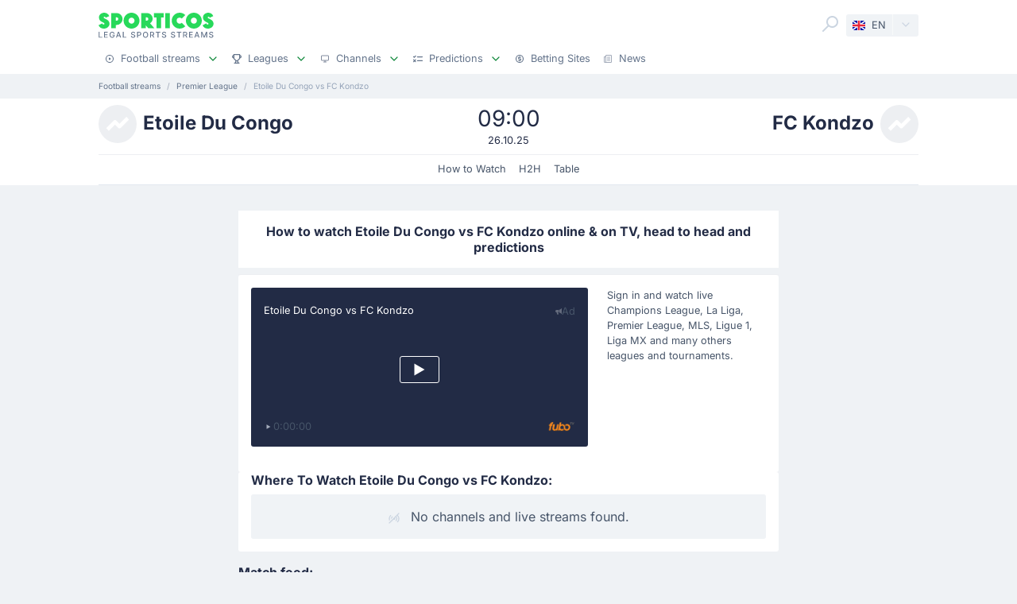

--- FILE ---
content_type: text/html;charset=utf-8
request_url: https://sporticos.com/en-gb/match/etoile-du-congo-vs-as-kondzo
body_size: 24328
content:
<!DOCTYPE html><html  dir="ltr" lang="en-GB"><head><meta charset="utf-8">
<meta name="viewport" content="width=device-width, initial-scale=1">
<title>Etoile Du Congo vs FC Kondzo Free Live Stream &amp; on TV - 26 Oct 2025</title>
<link rel="preconnect" href="https://sporticos.ams3.cdn.digitaloceanspaces.com/" crossorigin="anonymous">
<link rel="preconnect" href="https://images.sporticos.com/" crossorigin="anonymous">
<link rel="preconnect" href="https://www.googletagmanager.com/" crossorigin="anonymous">
<script>window.dataLayer=window.dataLayer||[];function gtag(){dataLayer.push(arguments);}gtag('js', new Date());gtag('config', 'GTM-TVH8FT');</script>
<script>window.adsbygoogle = window.adsbygoogle || [];</script>
<link rel="stylesheet" href="/_nuxt/entry.omT-5wU_.css" crossorigin>
<link rel="stylesheet" href="/_nuxt/competitions.tn0RQdqM.css" crossorigin>
<link rel="modulepreload" as="script" crossorigin href="/_nuxt/CVcc_z7h.js">
<link rel="modulepreload" as="script" crossorigin href="/_nuxt/C9DN6q-W.js">
<link rel="modulepreload" as="script" crossorigin href="/_nuxt/CrwLMGm0.js">
<link rel="modulepreload" as="script" crossorigin href="/_nuxt/BGUVpYA6.js">
<link rel="modulepreload" as="script" crossorigin href="/_nuxt/DlL6SFwI.js">
<link rel="modulepreload" as="script" crossorigin href="/_nuxt/DXcq7mtm.js">
<link rel="modulepreload" as="script" crossorigin href="/_nuxt/D1KN3vb2.js">
<link rel="modulepreload" as="script" crossorigin href="/_nuxt/BVffHefk.js">
<link rel="modulepreload" as="script" crossorigin href="/_nuxt/DMZ8LhF6.js">
<link rel="modulepreload" as="script" crossorigin href="/_nuxt/IaxRtPbh.js">
<link rel="modulepreload" as="script" crossorigin href="/_nuxt/YTC6ddFS.js">
<link rel="modulepreload" as="script" crossorigin href="/_nuxt/C7TMFuMc.js">
<link rel="modulepreload" as="script" crossorigin href="/_nuxt/C3sRA0qa.js">
<link rel="modulepreload" as="script" crossorigin href="/_nuxt/mMaAVHjs.js">
<link rel="modulepreload" as="script" crossorigin href="/_nuxt/Ct5549SH.js">
<link rel="modulepreload" as="script" crossorigin href="/_nuxt/0r9_6cO5.js">
<link rel="modulepreload" as="script" crossorigin href="/_nuxt/-UYEgYKs.js">
<link rel="modulepreload" as="script" crossorigin href="/_nuxt/B0WLRrRi.js">
<link rel="modulepreload" as="script" crossorigin href="/_nuxt/BhtMoM5p.js">
<link rel="modulepreload" as="script" crossorigin href="/_nuxt/Bmvso5ik.js">
<link rel="preload" as="fetch" fetchpriority="low" crossorigin="anonymous" href="/_nuxt/builds/meta/7a95a53c-e392-424f-b8f6-dae12432ef2f.json">
<script type="module" src="/_nuxt/CVcc_z7h.js" crossorigin></script>
<link rel="dns-prefetch" href="https://sporticos.ams3.cdn.digitaloceanspaces.com/" crossorigin="anonymous">
<link rel="dns-prefetch" href="https://images.sporticos.com/" crossorigin="anonymous">
<meta name="msapplication-TileColor" content="#27d95a">
<meta name="msapplication-config" content="/favicons/browserconfig.xml">
<meta name="theme-color" content="#ffffff">
<meta name="google-site-verification" content="LdU0-D3Wj8Bu6gHfRBZTy6NG2C4VF4sT3JAQNiJV0Aw">
<meta name="google-site-verification" content="7Tf-AUlU4EN99e_gp8V_9NS-z4UM_21rpHb5BZoDE_U">
<meta name="ahrefs-site-verification" content="59bf9ffd02a3086b3f66025c7018a3c600eb23f60225212ebb3dcc258a6469c7">
<meta name="ga-site-verification" content="m-N09Gg_Jj6Nz9OJ5vtjzffC">
<link rel="apple-touch-icon" sizes="180x180" href="/favicons/apple-touch-icon.png">
<link rel="icon" type="image/png" sizes="96x96" href="/favicons/favicon-96x96.png">
<link rel="icon" type="image/png" sizes="48x48" href="/favicons/favicon-48x48.png">
<link rel="manifest" href="/favicons/site.webmanifest">
<link rel="mask-icon" href="/favicons/safari-pinned-tab.svg" color="#27d95a">
<link rel="shortcut icon" href="/favicons/favicon.ico">
<link id="i18n-xd" rel="alternate" href="https://sporticos.com/en-gb/match/etoile-du-congo-vs-as-kondzo" hreflang="x-default">
<link id="i18n-alt-en" rel="alternate" href="https://sporticos.com/en-gb/match/etoile-du-congo-vs-as-kondzo" hreflang="en">
<link id="i18n-alt-en-GB" rel="alternate" href="https://sporticos.com/en-gb/match/etoile-du-congo-vs-as-kondzo" hreflang="en-GB">
<link id="i18n-alt-de" rel="alternate" href="https://sporticos.com/de/match/etoile-du-congo-vs-as-kondzo" hreflang="de">
<link id="i18n-alt-es" rel="alternate" href="https://sporticos.com/es/match/etoile-du-congo-vs-as-kondzo" hreflang="es">
<link id="i18n-alt-fr" rel="alternate" href="https://sporticos.com/fr/match/etoile-du-congo-vs-as-kondzo" hreflang="fr">
<link id="i18n-alt-it" rel="alternate" href="https://sporticos.com/it/match/etoile-do-congo-vs-fc-kondzo" hreflang="it">
<link id="i18n-alt-pl" rel="alternate" href="https://sporticos.com/pl/match/etoile-du-congo-vs-as-kondzo" hreflang="pl">
<link id="i18n-alt-pt" rel="alternate" href="https://sporticos.com/pt-br/match/fc-kondzo-vs-etoile-du-congo" hreflang="pt">
<link id="i18n-alt-pt-br" rel="alternate" href="https://sporticos.com/pt-br/match/fc-kondzo-vs-etoile-du-congo" hreflang="pt-br">
<link id="i18n-can" rel="canonical" href="https://sporticos.com/en-gb/match/etoile-du-congo-vs-as-kondzo">
<meta id="i18n-og-url" property="og:url" content="https://sporticos.com/en-gb/match/etoile-du-congo-vs-as-kondzo">
<meta id="i18n-og" property="og:locale" content="en_GB">
<meta id="i18n-og-alt-de" property="og:locale:alternate" content="de">
<meta id="i18n-og-alt-es" property="og:locale:alternate" content="es">
<meta id="i18n-og-alt-fr" property="og:locale:alternate" content="fr">
<meta id="i18n-og-alt-it" property="og:locale:alternate" content="it">
<meta id="i18n-og-alt-pl" property="og:locale:alternate" content="pl">
<meta id="i18n-og-alt-pt-br" property="og:locale:alternate" content="pt_br">
<meta name="description" content="Check how to watch Etoile Du Congo vs FC Kondzo live stream for free and on TV. H2H stats, prediction, live score, live tracker & results in one place. Sporticos - Legal Sports Streams.">
<meta property="og:title" content="Etoile Du Congo vs FC Kondzo Free Live Stream & on TV">
<meta property="og:description" content="Check how to watch Etoile Du Congo vs FC Kondzo live stream for free and on TV. H2H stats, prediction, live score, live tracker & results in one place. Sporticos - Legal Sports Streams.">
<meta property="og:url" content="https://sporticos.com/en-gb/match/etoile-du-congo-vs-as-kondzo">
<meta property="og:image" content="https://images.sporticos.com/sporticos/en-gb/match/etoile-du-congo-vs-as-kondzo">
<meta property="og:image:width" content="1200">
<meta property="og:image:height" content="675">
<meta property="og:type" content="website">
<meta name="twitter:card" content="summary_large_image">
<meta name="twitter:title" content="Etoile Du Congo vs FC Kondzo Free Live Stream & on TV">
<meta name="twitter:description" content="Check how to watch Etoile Du Congo vs FC Kondzo live stream for free and on TV. H2H stats, prediction, live score, live tracker & results in one place. Sporticos - Legal Sports Streams.">
<meta name="twitter:image" content="https://images.sporticos.com/sporticos/en-gb/match/etoile-du-congo-vs-as-kondzo">
<meta name="robots" content="max-image-preview:large">
<script type="application/ld+json">{"@context":"http://schema.org","@graph":[{"@context":"https://schema.org","@type":"BroadcastEvent","name":"Etoile Du Congo vs FC Kondzo","description":"Premier League 7th matchday","url":"https://sporticos.com/en-gb/match/etoile-du-congo-vs-as-kondzo","startDate":"2025-10-26T13:00:00Z","endDate":"2025-10-26T14:30:00Z","isLiveBroadcast":true,"videoFormat":"HD","broadcastOfEvent":{"@context":"https://schema.org","@type":"SportsEvent","eventStatus":"http://schema.org/EventScheduled","eventAttendanceMode":"https://schema.org/MixedEventAttendanceMode","sport":"Football","name":"Etoile Du Congo vs FC Kondzo","description":"Premier League 7th matchday","url":"https://sporticos.com/en-gb/match/etoile-du-congo-vs-as-kondzo","startDate":"2025-10-26T13:00:00Z","endDate":"2025-10-26T14:30:00Z","image":"https://images.sporticos.com/sporticos/en-gb/match/etoile-du-congo-vs-as-kondzo","offers":{"@type":"Offer","availability":"https://schema.org/OnlineOnly","price":0,"priceCurrency":"EUR","url":"https://sporticos.com/en-gb/match/etoile-du-congo-vs-as-kondzo","validFrom":"2025-10-26T13:00:00Z"},"homeTeam":{"@type":"SportsTeam","sport":"Football","name":"Etoile Du Congo","logo":"https://sporticos.ams3.cdn.digitaloceanspaces.com/soccer/teams/team_placeholder.svg","url":"/en-gb/team/congo---brazzaville/etoile-du-congo"},"awayTeam":{"@type":"SportsTeam","sport":"Football","name":"FC Kondzo","logo":"https://sporticos.ams3.cdn.digitaloceanspaces.com/soccer/teams/team_placeholder.svg","url":"/en-gb/team/congo---brazzaville/as-kondzo"},"location":[{"@type":"VirtualLocation","url":"https://sporticos.com/en-gb/match/etoile-du-congo-vs-as-kondzo"},{"@type":"Place","name":"Etoile Du Congo Stadium"}]}}]}</script>
<script type="application/ld+json">{"@context":"https://schema.org","@type":"Organization","name":"Sporticos","legalName":"Sporticos Sp. z o.o","publishingPrinciples":"https://sporticos.com/en-gb/editorial-team","description":"Sporticos.com is a source for all essential information about football every fan would ever need. We are here to provide you with match previews, post mach reports, head to head teams, and players comparisons served in a simple way. All done with the purpose to watch and experience the football we love with an understanding and rich background. Be a part of the Sporticos.com crowd and share football stats with your friends!","foundingDate":"2015","url":"https://sporticos.com/en-gb","sameAs":["https://twitter.com/SporticosCom","https://www.linkedin.com/company/sporticos"],"logo":{"@type":"ImageObject","url":"https://sporticos.ams3.cdn.digitaloceanspaces.com/sporticos.png"},"address":{"@type":"PostalAddress","streetAddress":"Grochowska 306/308","addressLocality":"Praga-Poludnie","addressRegion":"Warszawa","postalCode":"03-840","addressCountry":{"@type":"Country","name":"Poland"}},"contactPoint":{"@type":"ContactPoint","contactType":"customer support","email":"contact@sporticos.com"},"telephone":"+48 22 114 00 04","taxID":"PL1132892214"}</script><meta name="sentry-trace" content="1ef6d0fca12caa4601626f7de8f26291-fc23db979ca2ccd3-0"/>
<meta name="baggage" content="sentry-environment=production,sentry-release=5697bdc4bafb49c51f38be6f87693146968862b0,sentry-public_key=56f29625dac54ad592ddfcf03809d54c,sentry-trace_id=1ef6d0fca12caa4601626f7de8f26291,sentry-org_id=159747,sentry-sampled=false,sentry-sample_rand=0.2861337218500236,sentry-sample_rate=0.005"/></head><body><div id="__nuxt"><div class="layout-root"><span></span><!--[--><!----><!--]--><header class="bg-white px-0-5"><div class="container"><div class="row"><div class="col-12 d-flex align-items-center mt-0-5 py-0-5"><a href="/en-gb" class="d-flex flex-column me-auto"><i class="svg-icon" style="width:145px;height:20px;" data-icon="sporticos"><svg xmlns="http://www.w3.org/2000/svg" viewBox="0 0 145 20"><title>Sporticos</title><path fill="#27d95a" d="m0 15.736 4.712-2.384c.225.785.842 1.487 1.655 1.487.674 0 1.15-.421 1.15-.926 0-.785-.925-1.234-2.103-1.795C3.366 11.108.56 9.79.56 5.863c0-3.45 3.142-5.835 6.676-5.835 2.637 0 5.246 1.43 6.255 4.236L9.004 6.367c-.252-.897-.813-1.346-1.458-1.346-.674 0-1.038.505-1.038.898 0 .813 1.038 1.29 2.356 1.907 2.104 1.01 4.909 2.356 4.909 6.087S10.435 20 6.648 20C4.068 20 1.234 18.85 0 15.736m21.767-.308v4.18h-5.694V.392h6.76a7.518 7.518 0 0 1 0 15.035zm0-9.622v4.208h1.066a2.1 2.1 0 0 0 2.104-2.104 2.12 2.12 0 0 0-2.104-2.104zm9.762 4.208C31.529 4.488 36.017 0 41.543 0s10.014 4.488 10.014 10.014S47.069 20 41.543 20s-10.014-4.46-10.014-9.986m13.8 0c0-2.104-1.682-3.815-3.786-3.815s-3.787 1.711-3.787 3.815c0 2.076 1.683 3.787 3.787 3.787s3.787-1.711 3.787-3.787m25.05 9.593H62.72l-3.17-3.618v3.618h-5.694V.393h7.18a7.117 7.117 0 0 1 7.126 7.125c0 2.412-1.347 4.544-3.31 5.778zM59.55 5.807v4.207h1.066a2.1 2.1 0 0 0 2.104-2.104 2.12 2.12 0 0 0-2.104-2.104zm19.13 13.8h-5.694V6.115h-3.225V.393h12.117v5.722h-3.197zM84.124.393h5.695v19.214h-5.695zm25.106 16.69c-1.824 1.795-4.32 2.917-7.069 2.917-5.526 0-10.014-4.46-10.014-9.986S96.634 0 102.16 0c2.749 0 5.245 1.122 7.069 2.945l-4.404 4.376A3.8 3.8 0 0 0 102.16 6.2a3.82 3.82 0 0 0-3.815 3.815c0 2.076 1.711 3.787 3.815 3.787 1.038 0 1.991-.42 2.665-1.122zm.757-7.069C109.986 4.488 114.474 0 120 0s10.014 4.488 10.014 10.014S125.526 20 120 20s-10.014-4.46-10.014-9.986m13.801 0c0-2.104-1.683-3.815-3.787-3.815s-3.787 1.711-3.787 3.815c0 2.076 1.683 3.787 3.787 3.787s3.787-1.711 3.787-3.787m7.153 5.722 4.712-2.384c.225.785.842 1.487 1.655 1.487.673 0 1.15-.421 1.15-.926 0-.785-.925-1.234-2.104-1.795-2.047-1.01-4.852-2.328-4.852-6.255 0-3.45 3.141-5.835 6.676-5.835 2.636 0 5.245 1.43 6.255 4.236l-4.488 2.103c-.253-.897-.814-1.346-1.459-1.346-.673 0-1.038.505-1.038.898 0 .813 1.038 1.29 2.357 1.907 2.103 1.01 4.908 2.356 4.908 6.087S141.374 20 137.588 20c-2.581 0-5.414-1.15-6.648-4.264"></path></svg></i><i class="svg-icon mt-0-25" style="width:145px;height:8px;" data-icon="sporticos-subtitle"><svg xmlns="http://www.w3.org/2000/svg" fill="none" viewBox="0 0 145 8"><title>Legal Sports Stream</title><path fill="#64748b" d="M.252 7.372V.1H1.35v6.329h3.295v.944zM6.997 7.372V.1h4.56v.945H8.093V3.26h3.225V4.2H8.094v2.227H11.6v.944zM19.044 2.397a2.2 2.2 0 0 0-.277-.579 1.77 1.77 0 0 0-.952-.72A2.2 2.2 0 0 0 17.151 1q-.615 0-1.108.316-.494.317-.78.927-.285.607-.285 1.488 0 .885.288 1.495.287.61.788.927.501.315 1.14.316.593 0 1.033-.241.444-.242.686-.682.245-.444.245-1.044l.284.053H17.36v-.905h2.858v.827q0 .916-.39 1.59a2.66 2.66 0 0 1-1.073 1.038q-.681.366-1.562.366-.987 0-1.733-.455a3.1 3.1 0 0 1-1.158-1.289q-.415-.839-.415-1.989 0-.87.241-1.562T14.808 1A3 3 0 0 1 15.84.26Q16.438 0 17.144 0q.59 0 1.098.174.51.174.909.494a2.8 2.8 0 0 1 1.019 1.729zM23.102 7.372h-1.165L24.555.1h1.267l2.618 7.273h-1.165L25.219 1.42h-.057zm.195-2.848h3.779v.923h-3.779zM30.59 7.372V.1h1.097v6.329h3.296v.944zM45.048 2.01a1.04 1.04 0 0 0-.47-.781q-.411-.28-1.036-.28-.448 0-.774.141-.328.139-.508.384a.9.9 0 0 0-.178.55q0 .26.121.448.124.187.323.316.203.124.433.21.231.081.444.134l.71.185q.349.086.714.23.366.146.678.384t.505.59q.195.351.195.841 0 .618-.32 1.098-.315.48-.92.756-.6.277-1.452.277-.816 0-1.413-.26a2.2 2.2 0 0 1-.934-.734 2.13 2.13 0 0 1-.373-1.137h1.101q.032.394.256.657.227.26.579.387.354.125.777.125.465 0 .828-.146.365-.15.575-.412a.98.98 0 0 0 .21-.621.76.76 0 0 0-.185-.53 1.4 1.4 0 0 0-.494-.34q-.309-.135-.7-.238l-.859-.235q-.873-.237-1.385-.7-.508-.46-.508-1.22 0-.63.341-1.098a2.24 2.24 0 0 1 .924-.728A3.2 3.2 0 0 1 43.567 0q.738 0 1.303.26.568.258.895.713.327.45.34 1.037zM48.616 7.372V.1h2.593q.849 0 1.406.31.558.308.834.845.278.533.278 1.2 0 .671-.281 1.207a2.03 2.03 0 0 1-.838.845q-.558.31-1.403.31h-1.782v-.931h1.683q.535 0 .87-.185a1.16 1.16 0 0 0 .49-.511q.156-.323.156-.735 0-.413-.156-.732a1.12 1.12 0 0 0-.494-.5q-.334-.182-.88-.182h-1.378v6.332zM62.43 3.736q0 1.164-.426 2.003a3.13 3.13 0 0 1-1.168 1.285q-.738.448-1.68.448-.945 0-1.687-.448-.738-.45-1.164-1.289-.427-.838-.426-2 0-1.164.426-1.998.426-.84 1.164-1.286A3.2 3.2 0 0 1 59.156 0q.942 0 1.68.451.742.447 1.168 1.286.426.834.426 1.999m-1.086 0q0-.888-.288-1.495-.285-.61-.781-.924a2.03 2.03 0 0 0-1.119-.316q-.629 0-1.122.316-.494.314-.781.924-.285.607-.284 1.495 0 .888.284 1.498.287.607.781.924.494.312 1.122.312.626 0 1.119-.312.497-.317.781-.924.288-.61.288-1.498M64.898 7.372V.1h2.593q.844 0 1.402.292.561.29.838.806.278.51.278 1.182 0 .668-.281 1.176a1.9 1.9 0 0 1-.838.784q-.558.281-1.403.281h-1.964v-.945h1.865q.533 0 .866-.152.338-.153.494-.444a1.46 1.46 0 0 0 .156-.7q0-.411-.16-.714a1.03 1.03 0 0 0-.493-.461q-.334-.164-.877-.164h-1.378v6.332zm3.59-3.281 1.797 3.281h-1.25l-1.76-3.281zM72.085 1.044V.099h5.629v.945h-2.27v6.328h-1.093V1.044zM84.024 2.01a1.04 1.04 0 0 0-.469-.781q-.411-.28-1.037-.28-.447 0-.774.141-.327.139-.508.384a.9.9 0 0 0-.177.55q0 .26.12.448.125.187.324.316.203.124.433.21.231.081.444.134l.71.185q.348.086.714.23.366.146.678.384t.504.59q.195.351.196.841 0 .618-.32 1.098-.315.48-.92.756-.6.277-1.452.277-.818 0-1.413-.26a2.2 2.2 0 0 1-.934-.734 2.13 2.13 0 0 1-.373-1.137h1.1q.033.394.256.657.228.26.58.387.354.125.777.125.465 0 .827-.146.366-.15.575-.412a.98.98 0 0 0 .21-.621.76.76 0 0 0-.185-.53 1.4 1.4 0 0 0-.493-.34q-.31-.135-.7-.238l-.86-.235q-.873-.237-1.384-.7-.508-.46-.508-1.22 0-.63.341-1.098.34-.469.923-.728A3.2 3.2 0 0 1 82.543 0q.74 0 1.303.26.569.258.895.713.327.45.341 1.037zM95.306 2.01a1.04 1.04 0 0 0-.469-.781q-.411-.28-1.037-.28-.447 0-.774.141-.327.139-.508.384a.9.9 0 0 0-.177.55q0 .26.12.448.125.187.324.316.203.124.433.21.231.081.444.134l.71.185q.348.086.714.23.366.146.678.384t.504.59q.195.351.196.841 0 .618-.32 1.098-.315.48-.92.756-.6.277-1.452.277-.817 0-1.413-.26a2.2 2.2 0 0 1-.934-.734 2.13 2.13 0 0 1-.373-1.137h1.1q.033.394.256.657.228.26.58.387.354.125.777.125.465 0 .827-.146.366-.15.576-.412a.98.98 0 0 0 .21-.621.76.76 0 0 0-.186-.53 1.4 1.4 0 0 0-.493-.34q-.31-.135-.7-.238l-.86-.235q-.872-.237-1.384-.7-.508-.46-.508-1.22 0-.63.341-1.098.34-.469.923-.728A3.2 3.2 0 0 1 93.825 0q.74 0 1.303.26.57.258.895.713.327.45.341 1.037zM98.516 1.044V.099h5.629v.945h-2.269v6.328h-1.094V1.044zM106.489 7.372V.1h2.592q.845 0 1.403.292.56.29.838.806.277.51.277 1.182 0 .668-.281 1.176a1.9 1.9 0 0 1-.838.784q-.558.281-1.403.281h-1.963v-.945h1.864q.533 0 .866-.152.338-.153.494-.444.156-.29.156-.7 0-.411-.159-.714a1.04 1.04 0 0 0-.494-.461q-.334-.164-.877-.164h-1.378v6.332zm3.59-3.281 1.797 3.281h-1.25l-1.762-3.281zM114.034 7.372V.1h4.56v.945h-3.463V3.26h3.225V4.2h-3.225v2.227h3.505v.944zM121.774 7.372h-1.165L123.226.1h1.268l2.617 7.273h-1.165L123.89 1.42h-.057zm.195-2.848h3.778v.923h-3.778zM129.261.1h1.332l2.315 5.653h.086l2.315-5.654h1.332v7.273h-1.044V2.11h-.068l-2.145 5.253h-.866l-2.145-5.256h-.068v5.266h-1.044zM143.303 2.01a1.04 1.04 0 0 0-.469-.781q-.412-.28-1.037-.28-.448 0-.774.141-.327.139-.508.384a.9.9 0 0 0-.178.55q0 .26.121.448.125.187.323.316.203.124.433.21.231.081.444.134l.711.185q.348.086.713.23.366.146.679.384.312.238.504.59.195.351.195.841 0 .618-.319 1.098-.317.48-.92.756-.6.277-1.453.277-.816 0-1.413-.26a2.2 2.2 0 0 1-.934-.734 2.13 2.13 0 0 1-.373-1.137h1.101q.032.394.256.657.226.26.579.387.355.125.777.125.465 0 .828-.146.365-.15.575-.412a.98.98 0 0 0 .21-.621.76.76 0 0 0-.185-.53 1.4 1.4 0 0 0-.494-.34 5 5 0 0 0-.699-.238l-.86-.235q-.873-.237-1.385-.7-.507-.46-.507-1.22 0-.63.34-1.098.342-.469.924-.728A3.2 3.2 0 0 1 141.822 0q.738 0 1.303.26.568.258.895.713.326.45.341 1.037z"></path></svg></i></a><div class="d-flex"><form class="position-relative bg-white me-0-5"><div class="search-container d-flex justify-content-start align-items-md-end"><button type="button"><svg class="svg-icon svg-icon-size-24 fill-gray-400" style="" data-v-da5f7ea8><use href="/sprites/common.6e6ebf9e.svg#search" data-v-da5f7ea8></use></svg></button><!----><!----></div></form><div class="small bg-gray-200 rounded transition-background-color position-relative"><button class="flex-container cursor-pointer text-secondary" type="button"><span class="flex-container p-0-5"><svg class="svg-icon me-0-5" style="width:16px;height:12px;" data-v-da5f7ea8><use href="/sprites/common.6e6ebf9e.svg#en-gb" data-v-da5f7ea8></use></svg><span>EN</span></span><span class="language-switcher__arrow flex-container h-100 bg-gray-100-hover px-0-5 border-start border-1 border-light radius-right"><svg class="svg-icon svg-icon-size-16 transition-fill fill-gray-400" style="" data-v-da5f7ea8><use href="/sprites/common.6e6ebf9e.svg#chevron-down" data-v-da5f7ea8></use></svg></span></button><!----></div></div><button class="main-navigation-trigger d-block d-md-none is-closed hamburger hamburger--squeeze ms-0-5" type="button"><span class="hamburger-box"><span class="hamburger-inner"></span></span><span class="visually-hidden"> Menu </span></button></div><nav class="header-bottom-menu__slide col-12"><ul class="flex-container no-bullet m-0 flex-column justify-content-center flex-md-row justify-content-md-start"><!--[--><li class="small mt-0-5 mt-md-0 header-bottom-menu__item"><a class="flex-container justify-content-between align-items-center p-0-5" href="/en-gb"><span class="flex-container align-items-center justify-content-md-start text-gray-600 text-dark-hover"><svg class="svg-icon svg-icon-size-12 me-0-5 fill-gray-600" style="" data-v-da5f7ea8><use href="/sprites/common.6e6ebf9e.svg#play" data-v-da5f7ea8></use></svg><span>Football streams</span></span><span class="flex-container ms-0-5"><svg class="svg-icon svg-icon-size-16 fill-green" style="" data-v-da5f7ea8><use href="/sprites/common.6e6ebf9e.svg#chevron-down" data-v-da5f7ea8></use></svg></span></a><div class="navbar-submenu bg-white pt-1 px-1 d-none"><div class="d-block container"><!--[--><div class="d-flex"><!--[--><a href="/en-gb" class="d-flex align-items-center text-bold ms-0-5">Football streams <svg class="svg-icon svg-icon-size-16 fill-green" style="" data-v-da5f7ea8><use href="/sprites/common.6e6ebf9e.svg#chevron-right" data-v-da5f7ea8></use></svg></a><a href="/en-gb/football-on-tv" class="d-flex align-items-center text-bold ms-0-5">Football on TV <svg class="svg-icon svg-icon-size-16 fill-green" style="" data-v-da5f7ea8><use href="/sprites/common.6e6ebf9e.svg#chevron-right" data-v-da5f7ea8></use></svg></a><a href="/en-gb/bookmakers/best-bookmakers-for-live-streaming-in-uk" class="d-flex align-items-center text-bold ms-0-5">Betting Sites <svg class="svg-icon svg-icon-size-16 fill-green" style="" data-v-da5f7ea8><use href="/sprites/common.6e6ebf9e.svg#chevron-right" data-v-da5f7ea8></use></svg></a><!--]--></div><hr class="my-0-5"><!--]--><div class="container"><div class="row"><!--[--><div class="col-md-5 col-lg-3"><div class="d-block ps-0-5 my-0-5"><strong class="py-0-5">Other sites</strong><div class="row"><!--[--><div class="col-md-auto"><ul class="no-bullet"><!--[--><li class="pt-0-5"><a href="/en-gb/footybite" class="">Footybite</a></li><li class="pt-0-5"><a href="/en-gb/hesgoal" class="">Hesgoal</a></li><li class="pt-0-5"><a href="/en-gb/fotyval" class="">Fotyval</a></li><li class="pt-0-5"><a href="/en-gb/soccerstreams100" class="">Soccerstreams100</a></li><li class="pt-0-5"><a href="/en-gb/reddit-soccer-streams" class="">Reddit</a></li><li class="pt-0-5"><a href="/en-gb/vipleague" class="">Vipleague</a></li><li class="pt-0-5"><a href="/en-gb/yalla-shoot" class="">Yalla Shoot</a></li><!--]--></ul></div><!--]--></div></div></div><div class="col-md-7 col-lg-9"><div class="d-block ps-0-5 my-0-5"><strong class="py-0-5">Football streams</strong><div class="row"><!--[--><div class="col-md-auto"><ul class="no-bullet"><!--[--><li class="pt-0-5"><a href="/en-gb/team/france/paris-saint-germain-fc" class="">PSG</a></li><li class="pt-0-5"><a href="/en-gb/team/england/manchester-city-fc" class="">Man City</a></li><li class="pt-0-5"><a href="/en-gb/team/germany/bayern-munich" class="">Bayern Munich</a></li><li class="pt-0-5"><a href="/en-gb/team/italy/juventus-turin" class="">Juventus</a></li><li class="pt-0-5"><a href="/en-gb/team/italy/as-roma" class="">Roma</a></li><!--]--></ul></div><div class="col-md-auto"><ul class="no-bullet"><!--[--><li class="pt-0-5"><a href="/en-gb/team/spain/fc-barcelona" class="">Barcelona</a></li><li class="pt-0-5"><a href="/en-gb/team/england/wolverhampton-wanderers-fc" class="">Wolverhampton</a></li><li class="pt-0-5"><a href="/en-gb/team/england/brighton--hove-albion-fc" class="">Brighton</a></li><li class="pt-0-5"><a href="/en-gb/team/england/tottenham-hotspur-fc" class="">Tottenham</a></li><li class="pt-0-5"><a href="/en-gb/team/england/leeds-united" class="">Leeds</a></li><!--]--></ul></div><div class="col-md-auto"><ul class="no-bullet"><!--[--><li class="pt-0-5"><a href="/en-gb/team/england/manchester-united-fc" class="">Man Utd</a></li><li class="pt-0-5"><a href="/en-gb/team/england/chelsea-fc" class="">Chelsea</a></li><li class="pt-0-5"><a href="/en-gb/team/england/newcastle-united-fc" class="">Newcastle</a></li><li class="pt-0-5"><a href="/en-gb/team/england/aston-villa-fc" class="">Aston Villa</a></li><li class="pt-0-5"><a href="/en-gb/team/england/arsenal-fc" class="">Arsenal</a></li><!--]--></ul></div><div class="col-md-auto"><ul class="no-bullet"><!--[--><li class="pt-0-5"><a href="/en-gb/team/england/fulham-fc" class="">Fulham</a></li><li class="pt-0-5"><a href="/en-gb/team/england/liverpool-fc" class="">Liverpool</a></li><li class="pt-0-5"><a href="/en-gb/team/england/everton-fc" class="">Everton</a></li><!--]--></ul></div><!--]--></div></div></div><!--]--></div></div></div></div></li><li class="small mt-0-5 mt-md-0 header-bottom-menu__item"><a class="flex-container justify-content-between align-items-center p-0-5" href="/en-gb/all-leagues"><span class="flex-container align-items-center justify-content-md-start text-gray-600 text-dark-hover"><svg class="svg-icon svg-icon-size-12 me-0-5 fill-gray-600" style="" data-v-da5f7ea8><use href="/sprites/common.6e6ebf9e.svg#goblet" data-v-da5f7ea8></use></svg><span>Leagues</span></span><span class="flex-container ms-0-5"><svg class="svg-icon svg-icon-size-16 fill-green" style="" data-v-da5f7ea8><use href="/sprites/common.6e6ebf9e.svg#chevron-down" data-v-da5f7ea8></use></svg></span></a><div class="navbar-submenu bg-white pt-1 px-1 d-none"><div class="d-block container"><!--[--><div class="d-flex"><!--[--><a href="/en-gb/all-leagues" class="d-flex align-items-center text-bold ms-0-5">Leagues <svg class="svg-icon svg-icon-size-16 fill-green" style="" data-v-da5f7ea8><use href="/sprites/common.6e6ebf9e.svg#chevron-right" data-v-da5f7ea8></use></svg></a><!--]--></div><hr class="my-0-5"><!--]--><div class="container"><div class="row"><!--[--><div class="col-md-6 col-lg-3"><div class="d-block ps-0-5 my-0-5"><strong class="py-0-5">United States</strong><div class="row"><!--[--><div class="col-md-auto"><ul class="no-bullet"><!--[--><!--]--></ul></div><!--]--></div></div></div><div class="col-md-6 col-lg-3"><div class="d-block ps-0-5 my-0-5"><strong class="py-0-5">Top leagues</strong><div class="row"><!--[--><div class="col-md-auto"><ul class="no-bullet"><!--[--><li class="pt-0-5"><a href="/en-gb/league/club-world-cup" class="">Club World Cup</a></li><li class="pt-0-5"><a href="/en-gb/league/uefa-europa-league" class="">UEFA Europa League</a></li><li class="pt-0-5"><a href="/en-gb/league/uefa-champions-league" class="">UEFA Champions League</a></li><li class="pt-0-5"><a href="/en-gb/league/england/premier-league" class="">Premier League</a></li><li class="pt-0-5"><a href="/en-gb/league/italy/serie-a" class="">Serie A</a></li><li class="pt-0-5"><a href="/en-gb/league/united-states/major-league-soccer" class="">Major League Soccer</a></li><li class="pt-0-5"><a href="/en-gb/league/germany/bundesliga" class="">Bundesliga</a></li><li class="pt-0-5"><a href="/en-gb/league/spain/laliga" class="">LaLiga</a></li><!--]--></ul></div><!--]--></div></div></div><!--]--></div></div></div></div></li><li class="small mt-0-5 mt-md-0 header-bottom-menu__item"><a class="flex-container justify-content-between align-items-center p-0-5" href="/en-gb/providers"><span class="flex-container align-items-center justify-content-md-start text-gray-600 text-dark-hover"><svg class="svg-icon svg-icon-size-12 me-0-5 fill-gray-600" style="" data-v-da5f7ea8><use href="/sprites/common.6e6ebf9e.svg#device" data-v-da5f7ea8></use></svg><span>Channels</span></span><span class="flex-container ms-0-5"><svg class="svg-icon svg-icon-size-16 fill-green" style="" data-v-da5f7ea8><use href="/sprites/common.6e6ebf9e.svg#chevron-down" data-v-da5f7ea8></use></svg></span></a><div class="navbar-submenu bg-white pt-1 px-1 d-none"><div class="d-block container"><!--[--><div class="d-flex"><!--[--><a href="/en-gb/providers" class="d-flex align-items-center text-bold ms-0-5">Channels <svg class="svg-icon svg-icon-size-16 fill-green" style="" data-v-da5f7ea8><use href="/sprites/common.6e6ebf9e.svg#chevron-right" data-v-da5f7ea8></use></svg></a><!--]--></div><hr class="my-0-5"><!--]--><div class="container"><div class="row"><!--[--><div class=""><div class="d-block ps-0-5 my-0-5"><strong class="py-0-5"></strong><div class="row"><!--[--><div class="col-md-auto"><ul class="no-bullet"><!--[--><li class="pt-0-5"><a href="/en-gb/providers/amazon-prime" class="">Amazon Prime Video UK</a></li><li class="pt-0-5"><a href="/en-gb/providers/bbc-uk" class="">BBC</a></li><li class="pt-0-5"><a href="/en-gb/providers/bein-sports" class="">beIN Sports US</a></li><li class="pt-0-5"><a href="/en-gb/providers/channel-4-uk" class="">Channel 4</a></li><li class="pt-0-5"><a href="/en-gb/providers/espn" class="">ESPN</a></li><li class="pt-0-5"><a href="/en-gb/providers/fox-sports" class="">Fox Sports</a></li><!--]--></ul></div><div class="col-md-auto"><ul class="no-bullet"><!--[--><li class="pt-0-5"><a href="/en-gb/providers/itv" class="">ITV</a></li><li class="pt-0-5"><a href="/en-gb/providers/nbc-us" class="">NBC</a></li><li class="pt-0-5"><a href="/en-gb/providers/now-tv" class="">NOW</a></li><li class="pt-0-5"><a href="/en-gb/providers/onefootball" class="">OneFootball</a></li><li class="pt-0-5"><a href="/en-gb/providers/paramount" class="">Paramount+ US</a></li><li class="pt-0-5"><a href="/en-gb/providers/premier-sports" class="">Premier Sports UK</a></li><!--]--></ul></div><div class="col-md-auto"><ul class="no-bullet"><!--[--><li class="pt-0-5"><a href="/en-gb/providers/sky-sports" class="">Sky Sports</a></li><li class="pt-0-5"><a href="/en-gb/providers/tnt-sports" class="">TNT Sports</a></li><!--]--></ul></div><!--]--></div></div></div><!--]--></div></div></div></div></li><li class="small mt-0-5 mt-md-0 header-bottom-menu__item"><a class="flex-container justify-content-between align-items-center p-0-5" href="/en-gb/predictions"><span class="flex-container align-items-center justify-content-md-start text-gray-600 text-dark-hover"><svg class="svg-icon svg-icon-size-12 me-0-5 fill-gray-600" style="" data-v-da5f7ea8><use href="/sprites/common.6e6ebf9e.svg#tasks" data-v-da5f7ea8></use></svg><span>Predictions</span></span><span class="flex-container ms-0-5"><svg class="svg-icon svg-icon-size-16 fill-green" style="" data-v-da5f7ea8><use href="/sprites/common.6e6ebf9e.svg#chevron-down" data-v-da5f7ea8></use></svg></span></a><div class="navbar-submenu bg-white pt-1 px-1 d-none"><div class="d-block container"><!--[--><div class="d-flex"><!--[--><a href="/en-gb/predictions" class="d-flex align-items-center text-bold ms-0-5">Predictions <svg class="svg-icon svg-icon-size-16 fill-green" style="" data-v-da5f7ea8><use href="/sprites/common.6e6ebf9e.svg#chevron-right" data-v-da5f7ea8></use></svg></a><!--]--></div><hr class="my-0-5"><!--]--><div class="container"><div class="row"><!--[--><div class="col-md-6 col-lg-4"><div class="d-block ps-0-5 my-0-5"><strong class="py-0-5"></strong><div class="row"><!--[--><div class="col-md-auto"><ul class="no-bullet"><!--[--><li class="pt-0-5"><a href="/en-gb/predictions/win-draw-win" class="">1x2</a></li><li class="pt-0-5"><a href="/en-gb/predictions/over-2-5-goals" class="">Over 2.5</a></li><!--]--></ul></div><div class="col-md-auto"><ul class="no-bullet"><!--[--><li class="pt-0-5"><a href="/en-gb/predictions/btts" class="">BTTS</a></li><li class="pt-0-5"><a href="/en-gb/match-predictions" class="">Match Predictions</a></li><!--]--></ul></div><!--]--></div></div></div><!--]--></div></div></div></div></li><li class="small mt-0-5 mt-md-0 header-bottom-menu__item"><a href="/en-gb/rankings/sporticos-uk" class="flex-container justify-content-between align-items-center p-0-5"><span class="flex-container align-items-center justify-content-md-start text-gray-600 text-dark-hover"><svg class="svg-icon svg-icon-size-12 me-0-5 fill-gray-600" style="" data-v-da5f7ea8><use href="/sprites/common.6e6ebf9e.svg#betting-sites" data-v-da5f7ea8></use></svg><span>Betting Sites</span></span><!----></a><!----></li><li class="small mt-0-5 mt-md-0 header-bottom-menu__item"><a href="/en-gb/news" class="flex-container justify-content-between align-items-center p-0-5"><span class="flex-container align-items-center justify-content-md-start text-gray-600 text-dark-hover"><svg class="svg-icon svg-icon-size-12 me-0-5 fill-gray-600" style="" data-v-da5f7ea8><use href="/sprites/common.6e6ebf9e.svg#news" data-v-da5f7ea8></use></svg><span>News</span></span><!----></a><!----></li><!--]--></ul></nav></div></div></header><!----><main><!--[--><!--[--><div class="mb-3 position-relative"><div class="container"><ol class="sp-breadcrumb d-flex my-0-5 small no-bullet text-ellipsis" itemscope itemtype="https://schema.org/BreadcrumbList"><!--[--><li class="sp-breadcrumb-item small" itemprop="itemListElement" itemscope itemtype="https://schema.org/ListItem"><a href="/en-gb" class="text-gray-600" itemid="/en-gb" itemprop="item" itemscope itemtype="https://schema.org/WebPage"><span itemprop="name">Football streams</span></a><meta content="1" itemprop="position"></li><li class="sp-breadcrumb-item small" itemprop="itemListElement" itemscope itemtype="https://schema.org/ListItem"><a href="/en-gb/league/congo---brazzaville/premier-league" class="text-gray-600" itemid="/en-gb/league/congo---brazzaville/premier-league" itemprop="item" itemscope itemtype="https://schema.org/WebPage"><span itemprop="name">Premier League</span></a><meta content="2" itemprop="position"></li><li class="text-ellipsis sp-breadcrumb-item small" itemprop="itemListElement" itemscope itemtype="https://schema.org/ListItem"><span class="text-gray-500" itemprop="name"><span class="bc-label">Etoile Du Congo vs FC Kondzo</span></span><meta content="3" itemprop="position"></li><!--]--></ol></div><div class="match-header" data-id="router-offset-top"><div class="bg-danger text-white text-center" style="display:none;"></div><div class="bg-white pt-0-5"><div class="container pb-0-5"><div class="row"><div class="col-12"><div class="flex-container align-items-center justify-content-between"><a href="/en-gb/team/congo---brazzaville/etoile-du-congo" class="d-md-flex w-40"><div class="mb-0-25 me-0-5"><img alt="Etoile Du Congo" height="48" loading="lazy" src="https://sporticos.ams3.cdn.digitaloceanspaces.com/soccer/teams/team_placeholder.svg" srcset="https://sporticos.ams3.cdn.digitaloceanspaces.com/soccer/teams/team_placeholder.svg 2x, https://sporticos.ams3.cdn.digitaloceanspaces.com/soccer/teams/team_placeholder.svg 1x" width="48"></div><h2 class="h3 mt-0-5 d-none d-md-block">Etoile Du Congo</h2><h2 class="small d-block d-md-none">Etoile Du Congo</h2></a><div class="flex-container flex-column text-center text-nowrap ms-0-5 me-0-5"><small class="h2 text-reset mb-0">09:00</small><!----><small>26.10.25</small><!----></div><a href="/en-gb/team/congo---brazzaville/as-kondzo" class="d-md-flex text-end flex-md-row-reverse w-40"><div class="mb-0-25 ms-0-5"><img alt="FC Kondzo" height="48" loading="lazy" src="https://sporticos.ams3.cdn.digitaloceanspaces.com/soccer/teams/team_placeholder.svg" srcset="https://sporticos.ams3.cdn.digitaloceanspaces.com/soccer/teams/team_placeholder.svg 2x, https://sporticos.ams3.cdn.digitaloceanspaces.com/soccer/teams/team_placeholder.svg 1x" width="48"></div><h2 class="h3 mt-0-5 d-none d-md-block">FC Kondzo</h2><h2 class="small d-block d-md-none">FC Kondzo</h2></a></div></div><!----></div></div><div class="container"><hr class="my-0"><div class="match-tabs text-center border-bottom border-1 border-gray-300"><!--[--><a aria-current="page" href="/en-gb/match/etoile-du-congo-vs-as-kondzo#how_to_watch" class="router-link-active router-link-exact-active d-inline-block cursor-pointer p-0-5 border-bottom border-2 rounded-0 small border-transparent text-secondary">How to Watch</a><a aria-current="page" href="/en-gb/match/etoile-du-congo-vs-as-kondzo#head_to_head" class="router-link-active router-link-exact-active d-inline-block cursor-pointer p-0-5 border-bottom border-2 rounded-0 small border-transparent text-secondary">H2H</a><a aria-current="page" href="/en-gb/match/etoile-du-congo-vs-as-kondzo#league_table" class="router-link-active router-link-exact-active d-inline-block cursor-pointer p-0-5 border-bottom border-2 rounded-0 small border-transparent text-secondary">Table</a><!--]--></div></div></div><div class="fixed-top w-100 bg-white pt-0-5 match-header-fixed" style="display:none;"><div class="container"><div class="flex-container justify-content-between"><div class="flex-container align-items-center"><img alt="Etoile Du Congo" height="32" loading="lazy" src="https://sporticos.ams3.cdn.digitaloceanspaces.com/soccer/teams/team_placeholder.svg" srcset="https://sporticos.ams3.cdn.digitaloceanspaces.com/soccer/teams/team_placeholder.svg 2x, https://sporticos.ams3.cdn.digitaloceanspaces.com/soccer/teams/team_placeholder.svg 1x" width="32"><div class="d-none d-md-block h5 mb-0 ms-0-5">Etoile Du Congo</div></div><div class="text-center"><small class="h6 text-reset mb-0">09:00</small><small class="d-block">26.10.25</small><!----></div><div class="flex-container align-items-center"><div class="d-none d-md-block h5 mb-0 me-0-5">FC Kondzo</div><img alt="FC Kondzo" height="32" loading="lazy" src="https://sporticos.ams3.cdn.digitaloceanspaces.com/soccer/teams/team_placeholder.svg" srcset="https://sporticos.ams3.cdn.digitaloceanspaces.com/soccer/teams/team_placeholder.svg 2x, https://sporticos.ams3.cdn.digitaloceanspaces.com/soccer/teams/team_placeholder.svg 1x" width="32"></div></div><hr class="my-0"><div class="match-tabs text-center border-bottom border-1 border-gray-300"><!--[--><a aria-current="page" href="/en-gb/match/etoile-du-congo-vs-as-kondzo#how_to_watch" class="router-link-active router-link-exact-active d-inline-block cursor-pointer p-0-5 border-bottom border-2 rounded-0 small border-transparent text-secondary">How to Watch</a><a aria-current="page" href="/en-gb/match/etoile-du-congo-vs-as-kondzo#head_to_head" class="router-link-active router-link-exact-active d-inline-block cursor-pointer p-0-5 border-bottom border-2 rounded-0 small border-transparent text-secondary">H2H</a><a aria-current="page" href="/en-gb/match/etoile-du-congo-vs-as-kondzo#league_table" class="router-link-active router-link-exact-active d-inline-block cursor-pointer p-0-5 border-bottom border-2 rounded-0 small border-transparent text-secondary">Table</a><!--]--></div></div></div></div><div class="container overflow-hidden mt-2"><div class="row"><div class="col-lg-8 offset-lg-2 col-12"><header class="mb-0-5 text-center bg-white mb-0 p-1" id="overview" data-id="scroll-spy-item"><h1 class="flex-container align-items-center mb-0 h6">How to watch Etoile Du Congo vs FC Kondzo online &amp; on TV, head to head and predictions <!--[--><!--]--></h1><!----></header><!----><hr class="m-0"><div class="rounded p-1 bg-white"><!--[--><div class="row"><div class="col-md-8"><div class="tv-screen flex-container flex-column align-items-stretch p-1 bg-dark rounded mb-1"><div class="flex-container flex-row justify-content-between align-items-center"><div class="small text-white overflow-hidden text-nowrap ellipsis"><!----><span>Etoile Du Congo vs FC Kondzo</span></div><div class=""><svg class="svg-icon svg-icon-size-8 fill-gray-darker" style="" data-v-da5f7ea8><use href="/sprites/common.6e6ebf9e.svg#megaphone" data-v-da5f7ea8></use></svg><small class="text-secondary">Ad</small></div></div><div class="h-100 flex-container flex-column align-center-middle"><!----><button class="cursor-pointer bg-success-hover rounded border border-white px-0-5" type="button"><svg class="svg-icon svg-icon-size-32 fill-white" style="" data-v-da5f7ea8><use href="/sprites/common.6e6ebf9e.svg#play-simple" data-v-da5f7ea8></use></svg></button><!----><!--[--><!----><!----><!--]--></div><div class="flex-container flex-row justify-content-between align-items-center"><div class="flex-container align-items-center"><svg class="svg-icon svg-icon-size-12 fill-gray-dark" style="" data-v-da5f7ea8><use href="/sprites/common.6e6ebf9e.svg#play-simple" data-v-da5f7ea8></use></svg><small class="text-secondary">0:00:00</small></div><img alt="Fubo_tv" class="max-height-12" loading="lazy" src="https://sporticos.ams3.cdn.digitaloceanspaces.com/content/bookmakers/15/cffe13cb5cdd5e134b7b9332db5f6bbd815a1895.png"></div></div></div><div class="col-md-4"><div class="small text-secondary"><!----><div><p>Sign in and watch live Champions League, La Liga, Premier League, MLS, Ligue 1, Liga MX and many others leagues and tournaments.</p></div></div></div></div><!--]--></div><div id="how_to_watch" class="col-12 m-0 px-1 pb-1 bg-white rounded" data-id="scroll-spy-item"><header><h2 class="h6">Where To Watch Etoile Du Congo vs FC Kondzo:</h2></header><div><!----><!----><!----><!----><div class="p-1 rounded text-center text-secondary bg-gray-200"><i class="svg-icon svg-icon-size-16 fill-gray-400 me-0-5" style="" data-icon="no-connectivity"><svg xmlns="http://www.w3.org/2000/svg" width="16" height="16" viewBox="0 0 16 16"><path fill-rule="evenodd" d="M13.53 1.53a.667.667 0 0 1 .942.942L12.75 4.195c1.228 1.191 1.918 2.797 1.918 4.472 0 1.69-.702 3.31-1.951 4.504l-.005.005a.673.673 0 0 1-.9-.026.619.619 0 0 1-.027-.87l.006-.005a5 5 0 0 0 1.565-3.608c0-1.33-.545-2.608-1.517-3.56l-.88.88c.699.73 1.09 1.687 1.09 2.683a3.89 3.89 0 0 1-1.217 2.808l-.007.007a.675.675 0 0 1-.89-.033.618.618 0 0 1-.034-.863l.005-.007c.532-.508.83-1.196.83-1.912 0-.652-.246-1.28-.69-1.77l-.909.908c.183.238.292.536.292.86 0 .782-.639 1.416-1.427 1.416-.322 0-.619-.105-.857-.283l-.923.923a.61.61 0 0 1-.128.728.67.67 0 0 1-.73.13l-.993.992a.61.61 0 0 1-.18.576.67.67 0 0 1-.571.175l-1.147 1.147a.667.667 0 0 1-.943-.943zM4.264 12.68v.037a.5.5 0 0 1-.158.349.552.552 0 0 0 0 0 .5.5 0 0 0 .158-.387zm1.867-1.868a.5.5 0 0 1-.12.556.553.553 0 0 0 0 0 .51.51 0 0 0 .12-.556zm2.92-2.92a1.288 1.288 0 0 0 0 0zm1.822-1.822a3.76 3.76 0 0 1 1.056 2.6 3.77 3.77 0 0 0 0 0 3.76 3.76 0 0 0-1.056-2.6m1.792-1.791c1.206 1.169 1.883 2.745 1.883 4.388 0 1.658-.689 3.247-1.915 4.42 1.227-1.173 1.915-2.762 1.915-4.42 0-1.643-.677-3.22-1.883-4.389zM6.118 6.76a2.7 2.7 0 0 0-.645.958l-.19.19c.136-.463.395-.89.757-1.235a.52.52 0 0 0 .188-.372.5.5 0 0 0-.158-.385.51.51 0 0 1 .158.385.5.5 0 0 1-.188.372c-.363.346-.621.772-.757 1.235l-1.27 1.27a4 4 0 0 1-.034-.508c0-1.053.437-2.062 1.214-2.806a.66.66 0 0 1 .47-.215.68.68 0 0 1 .489.183.63.63 0 0 1 .194.474.61.61 0 0 1-.228.454M2.647 8.667c0 .551.093 1.093.271 1.606l-.092.092a5 5 0 0 1-.297-1.698c0-1.384.575-2.712 1.6-3.691a.5.5 0 0 0-.021-.707.503.503 0 0 1 .022.707 5.1 5.1 0 0 0-1.601 3.691c0 .584.102 1.157.297 1.699l-.909.908a6.1 6.1 0 0 1-.583-2.607c0-1.69.703-3.31 1.952-4.503l.005-.005a.674.674 0 0 1 .898.025.618.618 0 0 1 .027.87l-.005.006a5 5 0 0 0-1.564 3.607" clip-rule="evenodd"></path></svg></i> No channels and live streams found.</div></div></div><div class="mt-1" match-slug="etoile-du-congo-vs-as-kondzo"><header class="col h6 mb-1">Match feed:</header><!----><!--[--><!----><!----><!----><div class="rounded p-1 bg-white mb-1" id="head_to_head" data-id="scroll-spy-item"><!--[--><header><h2 class="h6">Head to head</h2></header><!--[--><!----><div><div class="row pt-0-5 pb-0-5"><div class="text-start col-4"><img alt="Etoile Du Congo" height="24" loading="lazy" src="https://sporticos.ams3.cdn.digitaloceanspaces.com/soccer/teams/team_placeholder.svg" srcset="https://sporticos.ams3.cdn.digitaloceanspaces.com/soccer/teams/team_placeholder.svg 2x, https://sporticos.ams3.cdn.digitaloceanspaces.com/soccer/teams/team_placeholder.svg 1x" width="24"><br class="d-block d-md-none"><label class="text-ellipsis-2-lines" for="home">Etoile Du Congo</label></div><div class="col-4 text-center small"><span class="text-secondary">Matches:  </span><strong>11</strong></div><div class="text-end col-4"><img alt="FC Kondzo" height="24" loading="lazy" src="https://sporticos.ams3.cdn.digitaloceanspaces.com/soccer/teams/team_placeholder.svg" srcset="https://sporticos.ams3.cdn.digitaloceanspaces.com/soccer/teams/team_placeholder.svg 2x, https://sporticos.ams3.cdn.digitaloceanspaces.com/soccer/teams/team_placeholder.svg 1x" width="24"><br class="d-block d-md-none"><label class="text-ellipsis-2-lines" for="away">FC Kondzo</label></div></div><div class="bs-progress" style="height:0.5rem;"><!--[--><div aria-valuemax="100" aria-valuemin="0" aria-valuenow="27" class="bs-progress-bar bg-danger-dark" role="progressbar" style="width:27%;"></div><div aria-valuemax="100" aria-valuemin="0" aria-valuenow="36" class="bs-progress-bar bg-gray-500" role="progressbar" style="width:36%;"></div><div aria-valuemax="100" aria-valuemin="0" aria-valuenow="36" class="bs-progress-bar bg-blue" role="progressbar" style="width:36%;"></div><!--]--></div><div class="row pt-0-5 pb-0-5"><div class="col-4 text-start"><span id="home" class="bg-danger-dark small text-white rounded simple-badge-small me-0-25">27%</span><br class="d-block d-md-none"><small class="text-nowrap text-secondary">Wins: <strong>3</strong></small></div><div class="col-4 text-center"><span id="away" class="bg-gray-600 small text-white rounded simple-badge-small me-0-25">36%</span><br class="d-block d-md-none"><small class="text-nowrap text-secondary">Draws: <strong>4</strong></small></div><div class="col-4 text-end"><span id="away" class="bg-blue small text-white rounded simple-badge-small me-0-25">36%</span><br class="d-block d-md-none"><small class="text-nowrap text-secondary">Wins: <strong>4</strong></small></div></div></div><div class="mt-1"><header class="h6">Recent meetings</header><ol class="no-bullet mt-1" show-first-top-border="false"><!--[--><li class="border-top border-1 border-gray-300 py-0-5 mb-0-25"><div class="row"><div class="col-6 text-nowrap text-ellipsis overflow-hidden"><img alt="Flag COG" height="14" loading="lazy" src="/flags/COG.svg" width="14" class="me-0-25"><small class="text-secondary">Premier League</small></div><div class="col-6 text-end"><small class="text-secondary">25 May 2024</small></div></div><div class="row"><div class="col-5 text-end overflow-hidden text-ellipsis text-nowrap"><small>FC Kondzo</small><img alt="FC Kondzo" height="24" loading="lazy" src="https://sporticos.ams3.cdn.digitaloceanspaces.com/soccer/teams/team_placeholder.svg" srcset="https://sporticos.ams3.cdn.digitaloceanspaces.com/soccer/teams/team_placeholder.svg 2x, https://sporticos.ams3.cdn.digitaloceanspaces.com/soccer/teams/team_placeholder.svg 1x" width="24" class="ms-0-5"></div><div class="col-2 text-center text-nowrap"><span class="simple-badge rounded">1 : 0</span></div><div class="col-5 overflow-hidden text-ellipsis text-nowrap"><img alt="Etoile Du Congo" height="24" loading="lazy" src="https://sporticos.ams3.cdn.digitaloceanspaces.com/soccer/teams/team_placeholder.svg" srcset="https://sporticos.ams3.cdn.digitaloceanspaces.com/soccer/teams/team_placeholder.svg 2x, https://sporticos.ams3.cdn.digitaloceanspaces.com/soccer/teams/team_placeholder.svg 1x" width="24" class="me-0-5"><small>Etoile Du Congo</small></div></div></li><li class="border-top border-1 border-gray-300 py-0-5 mb-0-25"><div class="row"><div class="col-6 text-nowrap text-ellipsis overflow-hidden"><img alt="Flag COG" height="14" loading="lazy" src="/flags/COG.svg" width="14" class="me-0-25"><small class="text-secondary">Premier League</small></div><div class="col-6 text-end"><small class="text-secondary">18 Nov 2023</small></div></div><div class="row"><div class="col-5 text-end overflow-hidden text-ellipsis text-nowrap"><small>Etoile Du Congo</small><img alt="Etoile Du Congo" height="24" loading="lazy" src="https://sporticos.ams3.cdn.digitaloceanspaces.com/soccer/teams/team_placeholder.svg" srcset="https://sporticos.ams3.cdn.digitaloceanspaces.com/soccer/teams/team_placeholder.svg 2x, https://sporticos.ams3.cdn.digitaloceanspaces.com/soccer/teams/team_placeholder.svg 1x" width="24" class="ms-0-5"></div><div class="col-2 text-center text-nowrap"><span class="simple-badge rounded">0 : 0</span></div><div class="col-5 overflow-hidden text-ellipsis text-nowrap"><img alt="FC Kondzo" height="24" loading="lazy" src="https://sporticos.ams3.cdn.digitaloceanspaces.com/soccer/teams/team_placeholder.svg" srcset="https://sporticos.ams3.cdn.digitaloceanspaces.com/soccer/teams/team_placeholder.svg 2x, https://sporticos.ams3.cdn.digitaloceanspaces.com/soccer/teams/team_placeholder.svg 1x" width="24" class="me-0-5"><small>FC Kondzo</small></div></div></li><li class="border-top border-1 border-gray-300 py-0-5 mb-0-25"><div class="row"><div class="col-6 text-nowrap text-ellipsis overflow-hidden"><img alt="Flag COG" height="14" loading="lazy" src="/flags/COG.svg" width="14" class="me-0-25"><small class="text-secondary">Premier League</small></div><div class="col-6 text-end"><small class="text-secondary">21 May 2023</small></div></div><div class="row"><div class="col-5 text-end overflow-hidden text-ellipsis text-nowrap"><small>Etoile Du Congo</small><img alt="Etoile Du Congo" height="24" loading="lazy" src="https://sporticos.ams3.cdn.digitaloceanspaces.com/soccer/teams/team_placeholder.svg" srcset="https://sporticos.ams3.cdn.digitaloceanspaces.com/soccer/teams/team_placeholder.svg 2x, https://sporticos.ams3.cdn.digitaloceanspaces.com/soccer/teams/team_placeholder.svg 1x" width="24" class="ms-0-5"></div><div class="col-2 text-center text-nowrap"><span class="simple-badge rounded">3 : 1</span></div><div class="col-5 overflow-hidden text-ellipsis text-nowrap"><img alt="FC Kondzo" height="24" loading="lazy" src="https://sporticos.ams3.cdn.digitaloceanspaces.com/soccer/teams/team_placeholder.svg" srcset="https://sporticos.ams3.cdn.digitaloceanspaces.com/soccer/teams/team_placeholder.svg 2x, https://sporticos.ams3.cdn.digitaloceanspaces.com/soccer/teams/team_placeholder.svg 1x" width="24" class="me-0-5"><small>FC Kondzo</small></div></div></li><li class="border-top border-1 border-gray-300 py-0-5 mb-0-25"><div class="row"><div class="col-6 text-nowrap text-ellipsis overflow-hidden"><img alt="Flag COG" height="14" loading="lazy" src="/flags/COG.svg" width="14" class="me-0-25"><small class="text-secondary">Premier League</small></div><div class="col-6 text-end"><small class="text-secondary">26 Oct 2022</small></div></div><div class="row"><div class="col-5 text-end overflow-hidden text-ellipsis text-nowrap"><small>FC Kondzo</small><img alt="FC Kondzo" height="24" loading="lazy" src="https://sporticos.ams3.cdn.digitaloceanspaces.com/soccer/teams/team_placeholder.svg" srcset="https://sporticos.ams3.cdn.digitaloceanspaces.com/soccer/teams/team_placeholder.svg 2x, https://sporticos.ams3.cdn.digitaloceanspaces.com/soccer/teams/team_placeholder.svg 1x" width="24" class="ms-0-5"></div><div class="col-2 text-center text-nowrap"><span class="simple-badge rounded">3 : 0</span></div><div class="col-5 overflow-hidden text-ellipsis text-nowrap"><img alt="Etoile Du Congo" height="24" loading="lazy" src="https://sporticos.ams3.cdn.digitaloceanspaces.com/soccer/teams/team_placeholder.svg" srcset="https://sporticos.ams3.cdn.digitaloceanspaces.com/soccer/teams/team_placeholder.svg 2x, https://sporticos.ams3.cdn.digitaloceanspaces.com/soccer/teams/team_placeholder.svg 1x" width="24" class="me-0-5"><small>Etoile Du Congo</small></div></div></li><li class="border-top border-1 border-gray-300 py-0-5 mb-0-25"><div class="row"><div class="col-6 text-nowrap text-ellipsis overflow-hidden"><img alt="Flag COG" height="14" loading="lazy" src="/flags/COG.svg" width="14" class="me-0-25"><small class="text-secondary">Premier League</small></div><div class="col-6 text-end"><small class="text-secondary">8 May 2022</small></div></div><div class="row"><div class="col-5 text-end overflow-hidden text-ellipsis text-nowrap"><small>FC Kondzo</small><img alt="FC Kondzo" height="24" loading="lazy" src="https://sporticos.ams3.cdn.digitaloceanspaces.com/soccer/teams/team_placeholder.svg" srcset="https://sporticos.ams3.cdn.digitaloceanspaces.com/soccer/teams/team_placeholder.svg 2x, https://sporticos.ams3.cdn.digitaloceanspaces.com/soccer/teams/team_placeholder.svg 1x" width="24" class="ms-0-5"></div><div class="col-2 text-center text-nowrap"><span class="simple-badge rounded">2 : 2</span></div><div class="col-5 overflow-hidden text-ellipsis text-nowrap"><img alt="Etoile Du Congo" height="24" loading="lazy" src="https://sporticos.ams3.cdn.digitaloceanspaces.com/soccer/teams/team_placeholder.svg" srcset="https://sporticos.ams3.cdn.digitaloceanspaces.com/soccer/teams/team_placeholder.svg 2x, https://sporticos.ams3.cdn.digitaloceanspaces.com/soccer/teams/team_placeholder.svg 1x" width="24" class="me-0-5"><small>Etoile Du Congo</small></div></div></li><!--]--></ol></div><!----><!--]--><!--]--></div><div class="rounded p-1 bg-white mb-1" id="form" data-id="scroll-spy-item"><!--[--><header><h2 class="h6">Form</h2></header><!--[--><!----><div class="row"><div class="col-md-6"><div class="col"><header class="flex-container flex-row align-items-center mt-1"><img alt="Etoile Du Congo" height="24" loading="lazy" src="https://sporticos.ams3.cdn.digitaloceanspaces.com/soccer/teams/team_placeholder.svg" srcset="https://sporticos.ams3.cdn.digitaloceanspaces.com/soccer/teams/team_placeholder.svg 2x, https://sporticos.ams3.cdn.digitaloceanspaces.com/soccer/teams/team_placeholder.svg 1x" width="24" class="me-0-5"><span>Etoile Du Congo</span><div class="text-end flex-grow-1"><!--[--><span class="d-inline-block ms-0-25 p-0-25 rounded-circle bg-success"></span><span class="d-inline-block ms-0-25 p-0-25 rounded-circle bg-success"></span><span class="d-inline-block ms-0-25 p-0-25 rounded-circle bg-gray-400"></span><span class="d-inline-block ms-0-25 p-0-25 rounded-circle bg-success"></span><span class="d-inline-block ms-0-25 p-0-25 rounded-circle bg-success"></span><!--]--></div></header><ol class="no-bullet mt-1"><!--[--><li class="border-top border-1 border-gray-300 py-0-5 mb-0-25"><div class="row"><div class="col-6 text-nowrap text-ellipsis overflow-hidden"><img alt="Flag COG" height="14" loading="lazy" src="/flags/COG.svg" width="14" class="me-0-25"><small class="text-secondary">Premier League</small></div><div class="col-6 text-end"><small class="text-secondary">23 Mar 2025</small></div></div><div class="row"><div class="pe-0-5 col-5 text-end overflow-hidden text-ellipsis text-nowrap"><small>Etoile Du Congo</small><!----></div><div class="col-2 text-center text-nowrap"><span class="text-white bg-success simple-badge rounded">3 : 0</span></div><div class="ps-0-5 col-5 overflow-hidden text-ellipsis text-nowrap"><!----><small>Diables Noirs</small></div></div></li><li class="border-top border-1 border-gray-300 py-0-5 mb-0-25"><div class="row"><div class="col-6 text-nowrap text-ellipsis overflow-hidden"><img alt="Flag COG" height="14" loading="lazy" src="/flags/COG.svg" width="14" class="me-0-25"><small class="text-secondary">Premier League</small></div><div class="col-6 text-end"><small class="text-secondary">14 Mar 2025</small></div></div><div class="row"><div class="pe-0-5 col-5 text-end overflow-hidden text-ellipsis text-nowrap"><small>Etoile Du Congo</small><!----></div><div class="col-2 text-center text-nowrap"><span class="text-white bg-success simple-badge rounded">4 : 0</span></div><div class="ps-0-5 col-5 overflow-hidden text-ellipsis text-nowrap"><!----><small>CARA Brazzaville</small></div></div></li><li class="border-top border-1 border-gray-300 py-0-5 mb-0-25"><div class="row"><div class="col-6 text-nowrap text-ellipsis overflow-hidden"><img alt="Flag COG" height="14" loading="lazy" src="/flags/COG.svg" width="14" class="me-0-25"><small class="text-secondary">Premier League</small></div><div class="col-6 text-end"><small class="text-secondary">7 Mar 2025</small></div></div><div class="row"><div class="pe-0-5 col-5 text-end overflow-hidden text-ellipsis text-nowrap"><small>Etoile Du Congo</small><!----></div><div class="col-2 text-center text-nowrap"><span class="text-white bg-gray-500 simple-badge rounded">0 : 0</span></div><div class="ps-0-5 col-5 overflow-hidden text-ellipsis text-nowrap"><!----><small>JS Talangai</small></div></div></li><li class="border-top border-1 border-gray-300 py-0-5 mb-0-25"><div class="row"><div class="col-6 text-nowrap text-ellipsis overflow-hidden"><img alt="Flag COG" height="14" loading="lazy" src="/flags/COG.svg" width="14" class="me-0-25"><small class="text-secondary">Premier League</small></div><div class="col-6 text-end"><small class="text-secondary">2 Mar 2025</small></div></div><div class="row"><div class="pe-0-5 col-5 text-end overflow-hidden text-ellipsis text-nowrap"><small>Etoile Du Congo</small><!----></div><div class="col-2 text-center text-nowrap"><span class="text-white bg-success simple-badge rounded">1 : 0</span></div><div class="ps-0-5 col-5 overflow-hidden text-ellipsis text-nowrap"><!----><small>Avenir FC</small></div></div></li><li class="border-top border-1 border-gray-300 py-0-5 mb-0-25"><div class="row"><div class="col-6 text-nowrap text-ellipsis overflow-hidden"><img alt="Flag COG" height="14" loading="lazy" src="/flags/COG.svg" width="14" class="me-0-25"><small class="text-secondary">Premier League</small></div><div class="col-6 text-end"><small class="text-secondary">26 Feb 2025</small></div></div><div class="row"><div class="pe-0-5 col-5 text-end overflow-hidden text-ellipsis text-nowrap"><small>Etoile Du Congo</small><!----></div><div class="col-2 text-center text-nowrap"><span class="text-white bg-success simple-badge rounded">3 : 1</span></div><div class="ps-0-5 col-5 overflow-hidden text-ellipsis text-nowrap"><!----><small>AS Penarol</small></div></div></li><!--]--></ol></div></div><div class="col-md-6"><div class="col"><header class="flex-container flex-row align-items-center mt-1"><img alt="FC Kondzo" height="24" loading="lazy" src="https://sporticos.ams3.cdn.digitaloceanspaces.com/soccer/teams/team_placeholder.svg" srcset="https://sporticos.ams3.cdn.digitaloceanspaces.com/soccer/teams/team_placeholder.svg 2x, https://sporticos.ams3.cdn.digitaloceanspaces.com/soccer/teams/team_placeholder.svg 1x" width="24" class="me-0-5"><span>FC Kondzo</span><div class="text-end flex-grow-1"><!--[--><span class="d-inline-block ms-0-25 p-0-25 rounded-circle bg-danger"></span><span class="d-inline-block ms-0-25 p-0-25 rounded-circle bg-success"></span><span class="d-inline-block ms-0-25 p-0-25 rounded-circle bg-danger"></span><span class="d-inline-block ms-0-25 p-0-25 rounded-circle bg-danger"></span><span class="d-inline-block ms-0-25 p-0-25 rounded-circle bg-success"></span><!--]--></div></header><ol class="no-bullet mt-1"><!--[--><li class="border-top border-1 border-gray-300 py-0-5 mb-0-25"><div class="row"><div class="col-6 text-nowrap text-ellipsis overflow-hidden"><img alt="Flag COG" height="14" loading="lazy" src="/flags/COG.svg" width="14" class="me-0-25"><small class="text-secondary">Premier League</small></div><div class="col-6 text-end"><small class="text-secondary">31 May 2024</small></div></div><div class="row"><div class="pe-0-5 col-5 text-end overflow-hidden text-ellipsis text-nowrap"><small>JS Talangai</small><!----></div><div class="col-2 text-center text-nowrap"><span class="text-white bg-danger simple-badge rounded">2 : 1</span></div><div class="ps-0-5 col-5 overflow-hidden text-ellipsis text-nowrap"><!----><small>FC Kondzo</small></div></div></li><li class="border-top border-1 border-gray-300 py-0-5 mb-0-25"><div class="row"><div class="col-6 text-nowrap text-ellipsis overflow-hidden"><img alt="Flag COG" height="14" loading="lazy" src="/flags/COG.svg" width="14" class="me-0-25"><small class="text-secondary">Premier League</small></div><div class="col-6 text-end"><small class="text-secondary">25 May 2024</small></div></div><div class="row"><div class="pe-0-5 col-5 text-end overflow-hidden text-ellipsis text-nowrap"><small>FC Kondzo</small><!----></div><div class="col-2 text-center text-nowrap"><span class="text-white bg-success simple-badge rounded">1 : 0</span></div><div class="ps-0-5 col-5 overflow-hidden text-ellipsis text-nowrap"><!----><small>Etoile Du Congo</small></div></div></li><li class="border-top border-1 border-gray-300 py-0-5 mb-0-25"><div class="row"><div class="col-6 text-nowrap text-ellipsis overflow-hidden"><img alt="Flag COG" height="14" loading="lazy" src="/flags/COG.svg" width="14" class="me-0-25"><small class="text-secondary">Premier League</small></div><div class="col-6 text-end"><small class="text-secondary">19 May 2024</small></div></div><div class="row"><div class="pe-0-5 col-5 text-end overflow-hidden text-ellipsis text-nowrap"><small>FC Kondzo</small><!----></div><div class="col-2 text-center text-nowrap"><span class="text-white bg-danger simple-badge rounded">1 : 3</span></div><div class="ps-0-5 col-5 overflow-hidden text-ellipsis text-nowrap"><!----><small>Leopards de Dolisie</small></div></div></li><li class="border-top border-1 border-gray-300 py-0-5 mb-0-25"><div class="row"><div class="col-6 text-nowrap text-ellipsis overflow-hidden"><img alt="Flag COG" height="14" loading="lazy" src="/flags/COG.svg" width="14" class="me-0-25"><small class="text-secondary">Premier League</small></div><div class="col-6 text-end"><small class="text-secondary">11 May 2024</small></div></div><div class="row"><div class="pe-0-5 col-5 text-end overflow-hidden text-ellipsis text-nowrap"><small>AS Otoho</small><!----></div><div class="col-2 text-center text-nowrap"><span class="text-white bg-danger simple-badge rounded">2 : 0</span></div><div class="ps-0-5 col-5 overflow-hidden text-ellipsis text-nowrap"><!----><small>FC Kondzo</small></div></div></li><li class="border-top border-1 border-gray-300 py-0-5 mb-0-25"><div class="row"><div class="col-6 text-nowrap text-ellipsis overflow-hidden"><img alt="Flag COG" height="14" loading="lazy" src="/flags/COG.svg" width="14" class="me-0-25"><small class="text-secondary">Premier League</small></div><div class="col-6 text-end"><small class="text-secondary">4 May 2024</small></div></div><div class="row"><div class="pe-0-5 col-5 text-end overflow-hidden text-ellipsis text-nowrap"><small>FC Nathalys de Pointe-Noire</small><!----></div><div class="col-2 text-center text-nowrap"><span class="text-white bg-success simple-badge rounded">0 : 4</span></div><div class="ps-0-5 col-5 overflow-hidden text-ellipsis text-nowrap"><!----><small>FC Kondzo</small></div></div></li><!--]--></ol></div></div></div><!----><!--]--><!--]--></div><div class="rounded p-1 bg-white mb-1" id="league_table" data-id="scroll-spy-item"><!--[--><header><h2 class="h6">Etoile Du Congo vs FC Kondzo Standings</h2></header><!--[--><!----><table class="table small"><thead class="text-secondary"><tr><!--[--><th class="column-short text-reset" scope="col">Pos</th><th class="text-reset text-start" scope="col">Team</th><th class="column-short" scope="col">W</th><th class="column-short" scope="col">D</th><th class="column-short" scope="col">L</th><th class="column-short" scope="col">M</th><th class="column-short" scope="col">Pts</th><!--]--></tr></thead><tbody><!--[--><tr class="transition-background-color bg-gray-100-hover" style=""><td class="text-reset text-secondary" style="border-left-width:4px;border-left-style:solid;border-left-color:transparent;">1</td><td class="text-reset text-start"><span>AS Otoho</span></td><td>1</td><td>0</td><td>0</td><td>1</td><td>3</td></tr><tr class="transition-background-color bg-gray-100-hover" style="background-color:#FFEBEB;"><td class="text-reset text-secondary" style="border-left-width:4px;border-left-style:solid;border-left-color:#BF2600;">2</td><td class="text-reset text-start"><span>Etoile Du Congo</span></td><td>0</td><td>0</td><td>0</td><td>0</td><td>0</td></tr><tr class="transition-background-color bg-gray-100-hover" style=""><td class="text-reset text-secondary" style="border-left-width:4px;border-left-style:solid;border-left-color:transparent;">2</td><td class="text-reset text-start"><span>Leopards de Dolisie</span></td><td>0</td><td>0</td><td>0</td><td>0</td><td>0</td></tr><tr><td class="text-center" colspan="1000"> ... </td></tr><tr class="transition-background-color bg-gray-100-hover" style=""><td class="text-reset text-secondary" style="border-left-width:4px;border-left-style:solid;border-left-color:transparent;">2</td><td class="text-reset text-start"><span>V. Club Mokanda</span></td><td>0</td><td>0</td><td>0</td><td>0</td><td>0</td></tr><tr class="transition-background-color bg-gray-100-hover" style="background-color:#DFECFF;"><td class="text-reset text-secondary" style="border-left-width:4px;border-left-style:solid;border-left-color:#0052CC;">2</td><td class="text-reset text-start"><span>FC Kondzo</span></td><td>0</td><td>0</td><td>0</td><td>0</td><td>0</td></tr><tr class="transition-background-color bg-gray-100-hover" style=""><td class="text-reset text-secondary" style="border-left-width:4px;border-left-style:solid;border-left-color:transparent;">2</td><td class="text-reset text-start"><span>Inter Club Brazzaville</span></td><td>0</td><td>0</td><td>0</td><td>0</td><td>0</td></tr><!--]--></tbody></table><button class="btn btn-link btn-sm btn-sm d-flex align-items-center mx-auto mt-1" role="button"><!--[-->More <svg class="svg-icon svg-icon-size-16 fill-success ms-0-5" style="" data-v-da5f7ea8><use href="/sprites/common.6e6ebf9e.svg#chevron-down" data-v-da5f7ea8></use></svg><!--]--></button><!--]--><!--]--></div><!----><div class="rounded p-1 bg-white mb-1" id="match_information" data-id="scroll-spy-item"><!--[--><header><h2 class="h6">Match information</h2></header><!--[--><!----><ul class="no-bullet small m-0 overflow-hidden"><!--[--><li class="mt-0-5"><span class="text-secondary me-0-25">Teams:</span><strong>Etoile Du Congo - FC Kondzo</strong></li><li class="mt-0-5"><span class="text-secondary me-0-25">Tournament:</span><strong>Premier League</strong></li><li class="mt-0-5"><span class="text-secondary me-0-25">Date:</span><strong>Sunday, 26 October 2025</strong></li><li class="mt-0-5"><span class="text-secondary me-0-25">Hour:</span><strong>13:00</strong></li><!--]--><li class="mt-0-5"><span class="text-secondary">More details:</span><!--[--><p class="mb-0"><a href="/en-gb/team/congo---brazzaville/etoile-du-congo" class="">Etoile Du Congo Live stream &amp; Fixtures</a></p><p class="mb-0"><a href="/en-gb/team/congo---brazzaville/as-kondzo" class="">FC Kondzo Live stream &amp; Fixtures</a></p><!--]--></li></ul><!--]--><!--]--></div><!--]--></div><!----></div></div></div><span></span></div><!--]--><!--]--></main><footer class="bg-white pt-3 pb-1 small"><div class="container"><div class="row border-bottom border-1 border-gray-300"><div class="col-12 col-lg-8 mb-1"><div class="mb-1"><a href="/en-gb/upcoming-matches" class="h6 flex-container align-items-center">Upcoming matches <svg class="svg-icon svg-icon-size-16 flex-container fill-green" style="" data-v-da5f7ea8><use href="/sprites/common.6e6ebf9e.svg#chevron-right" data-v-da5f7ea8></use></svg></a><div class="row ps-0-5"><!--[--><div class="col-md-6"><ul class="text-bold no-bullet me-1"><!--[--><li class="row py-0-5 text-sm"><a href="/en-gb/match/st-pauli-vs-rb-leipzig" class="col-7 text-ellipsis">St Pauli vs RB Leipzig</a><div class="col-3 text-secondary text-ellipsis text-end">27 Jan</div><div class="col-2 text-secondary">14:30</div><hr class="mt-0-5 mb-0"></li><li class="row py-0-5 text-sm"><a href="/en-gb/match/werder-bremen-vs-tsg-hoffenheim" class="col-7 text-ellipsis">Werder Bremen vs TSG Hoffenheim</a><div class="col-3 text-secondary text-ellipsis text-end">27 Jan</div><div class="col-2 text-secondary">14:30</div><hr class="mt-0-5 mb-0"></li><li class="row py-0-5 text-sm"><a href="/en-gb/match/liverpool-vs-fk-qarabag" class="col-7 text-ellipsis">Liverpool vs FK Qarabag</a><div class="col-3 text-secondary text-ellipsis text-end">28 Jan</div><div class="col-2 text-secondary">15:00</div><hr class="mt-0-5 mb-0"></li><li class="row py-0-5 text-sm"><a href="/en-gb/match/borussia-dortmund-vs-inter-milan" class="col-7 text-ellipsis">Borussia Dortmund vs Inter Milan</a><div class="col-3 text-secondary text-ellipsis text-end">28 Jan</div><div class="col-2 text-secondary">15:00</div><hr class="mt-0-5 mb-0"></li><li class="row py-0-5 text-sm"><a href="/en-gb/match/ajax-vs-olympiakos" class="col-7 text-ellipsis">Ajax vs Olympiakos</a><div class="col-3 text-secondary text-ellipsis text-end">28 Jan</div><div class="col-2 text-secondary">15:00</div><hr class="mt-0-5 mb-0"></li><li class="row py-0-5 text-sm"><a href="/en-gb/match/newcastle-vs-psg" class="col-7 text-ellipsis">PSG vs Newcastle</a><div class="col-3 text-secondary text-ellipsis text-end">28 Jan</div><div class="col-2 text-secondary">15:00</div><hr class="mt-0-5 mb-0"></li><li class="row py-0-5 text-sm"><a href="/en-gb/match/benfica-vs-real-madrid" class="col-7 text-ellipsis">Benfica vs Real Madrid</a><div class="col-3 text-secondary text-ellipsis text-end">28 Jan</div><div class="col-2 text-secondary">15:00</div><hr class="mt-0-5 mb-0"></li><li class="row py-0-5 text-sm"><a href="/en-gb/match/sporting-vs-athletic-bilbao" class="col-7 text-ellipsis">Athletic Bilbao vs Sporting</a><div class="col-3 text-secondary text-ellipsis text-end">28 Jan</div><div class="col-2 text-secondary">15:00</div><hr class="mt-0-5 mb-0"></li><li class="row py-0-5 text-sm"><a href="/en-gb/match/arsenal-vs-kairat-almaty" class="col-7 text-ellipsis">Arsenal vs Kairat Almaty</a><div class="col-3 text-secondary text-ellipsis text-end">28 Jan</div><div class="col-2 text-secondary">15:00</div><hr class="mt-0-5 mb-0"></li><li class="row py-0-5 text-sm"><a href="/en-gb/match/napoli-vs-chelsea" class="col-7 text-ellipsis">Napoli vs Chelsea</a><div class="col-3 text-secondary text-ellipsis text-end">28 Jan</div><div class="col-2 text-secondary">15:00</div><hr class="mt-0-5 mb-0"></li><!--]--></ul></div><div class="col-md-6"><ul class="text-bold no-bullet me-1"><!--[--><li class="row py-0-5 text-sm"><a href="/en-gb/match/club-brugge-vs-marseille" class="col-7 text-ellipsis">Club Brugge vs Marseille</a><div class="col-3 text-secondary text-ellipsis text-end">28 Jan</div><div class="col-2 text-secondary">15:00</div><hr class="mt-0-5 mb-0"></li><li class="row py-0-5 text-sm"><a href="/en-gb/match/man-city-vs-galatasaray" class="col-7 text-ellipsis">Man City vs Galatasaray</a><div class="col-3 text-secondary text-ellipsis text-end">28 Jan</div><div class="col-2 text-secondary">15:00</div><hr class="mt-0-5 mb-0"></li><li class="row py-0-5 text-sm"><a href="/en-gb/match/union-saint-gilloise-vs-atalanta" class="col-7 text-ellipsis">Union Saint Gilloise vs Atalanta</a><div class="col-3 text-secondary text-ellipsis text-end">28 Jan</div><div class="col-2 text-secondary">15:00</div><hr class="mt-0-5 mb-0"></li><li class="row py-0-5 text-sm"><a href="/en-gb/match/juventus-vs-monaco" class="col-7 text-ellipsis">Monaco vs Juventus</a><div class="col-3 text-secondary text-ellipsis text-end">28 Jan</div><div class="col-2 text-secondary">15:00</div><hr class="mt-0-5 mb-0"></li><li class="row py-0-5 text-sm"><a href="/en-gb/match/atletico-madrid-vs-bodo-glimt" class="col-7 text-ellipsis">Atletico Madrid vs Bodo/Glimt</a><div class="col-3 text-secondary text-ellipsis text-end">28 Jan</div><div class="col-2 text-secondary">15:00</div><hr class="mt-0-5 mb-0"></li><li class="row py-0-5 text-sm"><a href="/en-gb/match/eintracht-frankfurt-vs-tottenham" class="col-7 text-ellipsis">Eintracht Frankfurt vs Tottenham</a><div class="col-3 text-secondary text-ellipsis text-end">28 Jan</div><div class="col-2 text-secondary">15:00</div><hr class="mt-0-5 mb-0"></li><li class="row py-0-5 text-sm"><a href="/en-gb/match/pafos-fc-vs-slavia-prague" class="col-7 text-ellipsis">Pafos FC vs Slavia Prague</a><div class="col-3 text-secondary text-ellipsis text-end">28 Jan</div><div class="col-2 text-secondary">15:00</div><hr class="mt-0-5 mb-0"></li><li class="row py-0-5 text-sm"><a href="/en-gb/match/bayer-leverkusen-vs-villarreal" class="col-7 text-ellipsis">Bayer Leverkusen vs Villarreal</a><div class="col-3 text-secondary text-ellipsis text-end">28 Jan</div><div class="col-2 text-secondary">15:00</div><hr class="mt-0-5 mb-0"></li><li class="row py-0-5 text-sm"><a href="/en-gb/match/bayern-munich-vs-psv" class="col-7 text-ellipsis">PSV vs Bayern Munich</a><div class="col-3 text-secondary text-ellipsis text-end">28 Jan</div><div class="col-2 text-secondary">15:00</div><hr class="mt-0-5 mb-0"></li><li class="row py-0-5 text-sm"><a href="/en-gb/match/barcelona-vs-fc-copenhagen" class="col-7 text-ellipsis">Barcelona vs FC Copenhagen</a><div class="col-3 text-secondary text-ellipsis text-end">28 Jan</div><div class="col-2 text-secondary">15:00</div><hr class="mt-0-5 mb-0"></li><!--]--></ul></div><!--]--></div></div></div><div class="col-12 col-lg-4 mb-1 footer-text-section"><h3 class="h6 text-reset">Sporticos - Legal Sports Streams</h3><p class="text-secondary">Follow all of the action from the biggest football leagues in the world like La Liga, Serie A, the Bundesliga and Ligue 1 with Sporticos. Here you can find out the easiest, cheapest and most convenient way to watch football live streams of any match you’re interested in. We bring together all of the soccer streams out there on the internet and select the best options for you where you are. We also provide football predictions, standings, data and news from the world of sports broadcasting. Make Sporticos your one stop shop for everything soccer live streams and news.</p><!----><div><p class="text-secondary"> We are regulated by the Independent Press Standards Organisation. </p><img alt="IPSO" height="50" loading="lazy" src="/_nuxt/IPSO.DOVFu3Gd.svg" width="144"></div></div><!----></div><div class="row"><div class="col-12 col-md-3 col-lg-2 pt-1"><div class="text-center text-md-start text-secondary mt-0-5"> Sporticos 2026 © <br> Gamble Responsibly 18+ </div></div><div class="col-12 col-md-6 col-lg-8 pt-1"><ul class="d-flex justify-content-center justify-between no-bullet mb-0"><!--[--><li class="text-center"><a href="/en-gb/about-us" class="d-block p-0-5 text-sm">About Us</a></li><li class="text-center"><a href="/en-gb/editorial-team" class="d-block p-0-5 text-sm">Editorial Team &amp; Policy</a></li><li class="text-center"><a href="/en-gb/contact" class="d-block p-0-5 text-sm">Contact Us</a></li><li class="text-center"><a href="/en-gb/privacy-policy" class="d-block p-0-5 text-sm">Privacy Policy</a></li><li class="text-center"><a href="/en-gb/recommended-sites" class="d-block p-0-5 text-sm" rel="nofollow">Recommended sites</a></li><!--]--></ul><!----></div><div class="col-12 col-md-3 col-lg-2 pt-1 text-center text-md-end"><a class="text-nowrap mt-0-5" href="https://www.gambleaware.org/"><img class="me-0-5" height="24" loading="lazy" src="data:image/svg+xml,%3csvg%20fill=&#39;none&#39;%20height=&#39;24&#39;%20viewBox=&#39;0%200%2024%2024&#39;%20width=&#39;24&#39;%20xmlns=&#39;http://www.w3.org/2000/svg&#39;%3e%3cg%20fill=&#39;%23222b45&#39;%3e%3cpath%20clip-rule=&#39;evenodd&#39;%20d=&#39;m12%2024c6.6274%200%2012-5.3726%2012-12%200-6.62742-5.3726-12-12-12-6.62742%200-12%205.37258-12%2012%200%206.6274%205.37258%2012%2012%2012zm0-1.5c5.799%200%2010.5-4.701%2010.5-10.5%200-5.79899-4.701-10.5-10.5-10.5-5.79899%200-10.5%204.70101-10.5%2010.5%200%205.799%204.70101%2010.5%2010.5%2010.5z&#39;%20fill-rule=&#39;evenodd&#39;/%3e%3cpath%20d=&#39;m7.625%2011.8075h1.61408v.9233h-1.61408v1.801h-1.00243v-1.801h-1.62257v-.9233h1.62257v-1.6845h1.00243z&#39;/%3e%3cpath%20d=&#39;m12.8198%2015.139h-1.0279v-4.8621l-1.5164.5074v-.85263l2.4126-.86928h.1317z&#39;/%3e%3cpath%20d=&#39;m18.8641%2010.6803c0%20.2967-.0779.5615-.2336.7944-.1558.2302-.3682.4118-.6372.5449.3228.147.5706.348.7434.6031.1755.2551.2633.5435.2633.8651%200%20.5324-.1841.9553-.5522%201.2686-.3681.3105-.858.4658-1.4696.4658-.6145%200-1.1072-.1566-1.4782-.47-.3681-.3133-.5522-.7348-.5522-1.2644%200-.3244.0878-.6155.2634-.8734.1755-.2579.4219-.4562.739-.5948-.2661-.1331-.4771-.3147-.6328-.5449-.153-.2329-.2294-.4977-.2294-.7944%200-.5157.1699-.9247.5097-1.22694s.7985-.45336%201.3762-.45336c.5805%200%201.0407.15112%201.3805.45336s.5097.71124.5097%201.22694zm-.8963%202.7576c0-.2995-.092-.5407-.2761-.7237-.1812-.1858-.4219-.2787-.722-.2787-.3002%200-.5409.0915-.7221.2745-.1784.183-.2676.4257-.2676.7279%200%20.2967.0878.5338.2633.7112.1784.1775.4234.2662.7349.2662.3114%200%20.5536-.0859.7263-.2578.1756-.172.2633-.4118.2633-.7196zm-.1316-2.7201c0-.2635-.0779-.4797-.2337-.6489-.1557-.17189-.3652-.25785-.6286-.25785-.2633%200-.4715.0818-.6244.24535-.1529.1609-.2294.3813-.2294.6614%200%20.2772.0765.4977.2294.6613.1558.1636.3653.2454.6287.2454.2633%200%20.4714-.0818.6243-.2454.1558-.1636.2337-.3841.2337-.6613z&#39;/%3e%3c/g%3e%3c/svg%3e" width="24"><img alt="BeGambleAware.org" height="16" loading="lazy" src="/_nuxt/gamble-aware.BQyn-NJM.svg" width="123"></a></div></div></div></footer><!----><!----></div></div><div id="teleports"></div><script>window.__NUXT__={};window.__NUXT__.config={public:{isDev:false,isProduction:true,BACKEND_API_KEY:"qZAqagZah2uKOEMACaEgK5MEPxwNAxzJ78odS7XrY",STATIC_FILES_BASE_PATH:"/",ENV:"production",APP_ENV:"production",BASE_BROWSER_API_URL:"/api/proxy",BASE_FRONT_URL:"https://sporticos.com",BASE_IMAGES_URL:"https://images.sporticos.com",SENTRY_ENABLED:true,SENTRY_DSN:"https://56f29625dac54ad592ddfcf03809d54c@o159747.ingest.sentry.io/5502691",SENTRY_ORG:"sporticos",SENTRY_PROJECT:"sporticos-frontend",SENTRY_ENVIRONMENT:"production",SENTRY_RELEASE:"5697bdc4bafb49c51f38be6f87693146968862b0",SENTRY_TRACE_PROPAGATION_TARGET:"",NR_ENABLED:true,GTM_DEBUG:"",GTM_ID:"GTM-TVH8FT",GOOGLE_ADS_AD_CLIENT:"ca-pub-4536787799547396",i18n:{baseUrl:"https://sporticos.com",defaultLocale:"en-gb",rootRedirect:"",redirectStatusCode:302,skipSettingLocaleOnNavigate:false,locales:[{code:"en-gb",language:"en-GB",name:"EN",isCatchallLocale:true},{code:"de",language:"de",name:"DE"},{code:"es",language:"es",name:"ES"},{code:"fr",language:"fr",name:"FR"},{code:"it",language:"it",name:"IT"},{code:"pl",language:"pl",name:"PL"},{code:"pt-br",language:"pt-br",name:"BR"}],detectBrowserLanguage:{alwaysRedirect:false,cookieCrossOrigin:false,cookieDomain:"",cookieKey:"i18n_redirected",cookieSecure:true,fallbackLocale:"",redirectOn:"root",useCookie:true},experimental:{localeDetector:"",typedPages:true,typedOptionsAndMessages:false,alternateLinkCanonicalQueries:true,devCache:false,cacheLifetime:"",stripMessagesPayload:false,preload:false,strictSeo:false,nitroContextDetection:true},domainLocales:{"en-gb":{domain:""},de:{domain:""},es:{domain:""},fr:{domain:""},it:{domain:""},pl:{domain:""},"pt-br":{domain:""}}}},app:{baseURL:"/",buildId:"7a95a53c-e392-424f-b8f6-dae12432ef2f",buildAssetsDir:"/_nuxt/",cdnURL:""}}</script>
<script type="application/json" data-nuxt-data="nuxt-app" data-ssr="true" id="__NUXT_DATA__">[["ShallowReactive",1],{"data":2,"state":677,"once":711,"_errors":712,"serverRendered":367,"path":714,"featureFlags":701},["ShallowReactive",3],{"header-navbar":4,"footer-matches":210,"bookmakers-banners":304,"match-routing-etoile-du-congo-vs-as-kondzo":306,"match-875758":311,"bonus-offers":493,"match-betting-tips-875758":494,"match-vpn-offer-875758":500,"match-statistics-875758":501,"match-form-875758":502,"match-head-to-head-875758":625},{"leagues":5,"streams":62,"providers":155},{"domestic":6,"top":9},{"country":7,"leagues":8},"United States",[],{"leagues":10},[11,17,22,27,34,41,48,55],{"id":12,"name":13,"slug":14,"country":15},276,"Club World Cup",{"country":15,"slug":16},null,"club-world-cup",{"id":18,"name":19,"slug":20,"country":15},3,"UEFA Europa League",{"country":15,"slug":21},"uefa-europa-league",{"id":23,"name":24,"slug":25,"country":15},21,"UEFA Champions League",{"country":15,"slug":26},"uefa-champions-league",{"id":28,"name":29,"slug":30,"country":33},18,"Premier League",{"country":31,"slug":32},"england","premier-league","ENG",{"id":35,"name":36,"slug":37,"country":40},23,"Serie A",{"country":38,"slug":39},"italy","serie-a","ITA",{"id":42,"name":43,"slug":44,"country":47},1,"Major League Soccer",{"country":45,"slug":46},"united-states","major-league-soccer","USA",{"id":49,"name":50,"slug":51,"country":54},13,"Bundesliga",{"country":52,"slug":53},"germany","bundesliga","DEU",{"id":56,"name":57,"slug":58,"country":61},19,"LaLiga",{"country":59,"slug":60},"spain","laliga","ESP",{"livestreams":63},[64,70,75,80,85,90,95,100,105,110,115,120,125,130,135,140,145,150],{"id":65,"name":66,"slug":67},244,"PSG",{"country":68,"slug":69},"france","paris-saint-germain-fc",{"id":71,"name":72,"slug":73},195,"Man City",{"country":31,"slug":74},"manchester-city-fc",{"id":76,"name":77,"slug":78},198,"Bayern Munich",{"country":52,"slug":79},"bayern-munich",{"id":81,"name":82,"slug":83},240,"Juventus",{"country":38,"slug":84},"juventus-turin",{"id":86,"name":87,"slug":88},44,"Roma",{"country":38,"slug":89},"as-roma",{"id":91,"name":92,"slug":93},241,"Barcelona",{"country":59,"slug":94},"fc-barcelona",{"id":96,"name":97,"slug":98},119,"Wolverhampton",{"country":31,"slug":99},"wolverhampton-wanderers-fc",{"id":101,"name":102,"slug":103},260,"Brighton",{"country":31,"slug":104},"brighton--hove-albion-fc",{"id":106,"name":107,"slug":108},30,"Tottenham",{"country":31,"slug":109},"tottenham-hotspur-fc",{"id":111,"name":112,"slug":113},998,"Leeds",{"country":31,"slug":114},"leeds-united",{"id":116,"name":117,"slug":118},217,"Man Utd",{"country":31,"slug":119},"manchester-united-fc",{"id":121,"name":122,"slug":123},235,"Chelsea",{"country":31,"slug":124},"chelsea-fc",{"id":126,"name":127,"slug":128},296,"Newcastle",{"country":31,"slug":129},"newcastle-united-fc",{"id":131,"name":132,"slug":133},2033,"Aston Villa",{"country":31,"slug":134},"aston-villa-fc",{"id":136,"name":137,"slug":138},51,"Arsenal",{"country":31,"slug":139},"arsenal-fc",{"id":141,"name":142,"slug":143},1268,"Fulham",{"country":31,"slug":144},"fulham-fc",{"id":146,"name":147,"slug":148},200,"Liverpool",{"country":31,"slug":149},"liverpool-fc",{"id":151,"name":152,"slug":153},639,"Everton",{"country":31,"slug":154},"everton-fc",[156,160,164,168,172,176,180,183,186,190,194,198,202,206],{"id":157,"name":158,"slug":159},2,"Amazon Prime Video UK","amazon-prime",{"id":161,"name":162,"slug":163},22,"BBC","bbc-uk",{"id":165,"name":166,"slug":167},14,"beIN Sports US","bein-sports",{"id":169,"name":170,"slug":171},20,"Channel 4","channel-4-uk",{"id":173,"name":174,"slug":175},16,"ESPN","espn",{"id":177,"name":178,"slug":179},12,"Fox Sports","fox-sports",{"id":28,"name":181,"slug":182},"ITV","itv",{"id":106,"name":184,"slug":185},"NBC","nbc-us",{"id":187,"name":188,"slug":189},70,"NOW","now-tv",{"id":191,"name":192,"slug":193},50,"OneFootball","onefootball",{"id":195,"name":196,"slug":197},36,"Paramount+ US","paramount",{"id":199,"name":200,"slug":201},24,"Premier Sports UK","premier-sports",{"id":203,"name":204,"slug":205},26,"Sky Sports","sky-sports",{"id":207,"name":208,"slug":209},68,"TNT Sports","tnt-sports",{"data":211},[212,218,223,228,233,238,241,246,251,255,259,264,268,273,277,282,286,291,296,300],{"id":213,"home_name":214,"away_name":215,"start_time":216,"slug":217},"1421576","St Pauli","RB Leipzig","2026-01-28T06:30:00+11:00","st-pauli-vs-rb-leipzig",{"id":219,"home_name":220,"away_name":221,"start_time":216,"slug":222},"1421580","Werder Bremen","TSG Hoffenheim","werder-bremen-vs-tsg-hoffenheim",{"id":224,"home_name":147,"away_name":225,"start_time":226,"slug":227},"869136","FK Qarabag","2026-01-29T07:00:00+11:00","liverpool-vs-fk-qarabag",{"id":229,"home_name":230,"away_name":231,"start_time":226,"slug":232},"869040","Borussia Dortmund","Inter Milan","borussia-dortmund-vs-inter-milan",{"id":234,"home_name":235,"away_name":236,"start_time":226,"slug":237},"869096","Ajax","Olympiakos","ajax-vs-olympiakos",{"id":239,"home_name":66,"away_name":127,"start_time":226,"slug":240},"869066","newcastle-vs-psg",{"id":242,"home_name":243,"away_name":244,"start_time":226,"slug":245},"869016","Benfica","Real Madrid","benfica-vs-real-madrid",{"id":247,"home_name":248,"away_name":249,"start_time":226,"slug":250},"869156","Athletic Bilbao","Sporting","sporting-vs-athletic-bilbao",{"id":252,"home_name":137,"away_name":253,"start_time":226,"slug":254},"869120","Kairat Almaty","arsenal-vs-kairat-almaty",{"id":256,"home_name":257,"away_name":122,"start_time":226,"slug":258},"869092","Napoli","napoli-vs-chelsea",{"id":260,"home_name":261,"away_name":262,"start_time":226,"slug":263},"869148","Club Brugge","Marseille","club-brugge-vs-marseille",{"id":265,"home_name":72,"away_name":266,"start_time":226,"slug":267},"869090","Galatasaray","man-city-vs-galatasaray",{"id":269,"home_name":270,"away_name":271,"start_time":226,"slug":272},"869128","Union Saint Gilloise","Atalanta","union-saint-gilloise-vs-atalanta",{"id":274,"home_name":275,"away_name":82,"start_time":226,"slug":276},"869088","Monaco","juventus-vs-monaco",{"id":278,"home_name":279,"away_name":280,"start_time":226,"slug":281},"869154","Atletico Madrid","Bodo/Glimt","atletico-madrid-vs-bodo-glimt",{"id":283,"home_name":284,"away_name":107,"start_time":226,"slug":285},"869094","Eintracht Frankfurt","eintracht-frankfurt-vs-tottenham",{"id":287,"home_name":288,"away_name":289,"start_time":226,"slug":290},"869086","Pafos FC","Slavia Prague","pafos-fc-vs-slavia-prague",{"id":292,"home_name":293,"away_name":294,"start_time":226,"slug":295},"869042","Bayer Leverkusen","Villarreal","bayer-leverkusen-vs-villarreal",{"id":297,"home_name":298,"away_name":77,"start_time":226,"slug":299},"869074","PSV","bayern-munich-vs-psv",{"id":301,"home_name":92,"away_name":302,"start_time":226,"slug":303},"869146","FC Copenhagen","barcelona-vs-fc-copenhagen",{"banners":305},[],{"match_id":307,"team_a_id":308,"team_b_id":309,"slug":310},875758,3548,27198,"etoile-du-congo-vs-as-kondzo",{"header":312,"tv":345,"feeds":355,"allStreams":471,"slugs":474},{"home":313,"away":320,"result":325,"type":329,"key_facts":330,"start_time":333,"round":334,"competition":336,"season":342,"has_match_content":344},{"id":308,"name":314,"slug":315,"logo":318},"Etoile Du Congo",{"country":316,"slug":317},"congo---brazzaville","etoile-du-congo",{"64":319,"128":319},"https://sporticos.ams3.cdn.digitaloceanspaces.com/soccer/teams/team_placeholder.svg",{"id":309,"name":321,"slug":322,"logo":324},"FC Kondzo",{"country":316,"slug":323},"as-kondzo",[],{"status":326,"homeScore":15,"awayScore":15},{"label":327,"special_label":15,"status_text":328,"special_status":15,"match_state":15},"26.10.25","09:00","prematch",{"home":331,"away":332},[],[],"2025-10-26T13:00:00+00:00",{"name":335},"7th matchday",{"id":337,"name":29,"slug":338,"category":339},285,{"country":316,"slug":32},{"name":340,"country_code":341},"República del Congo","COG",{"name":343,"year":15},"Premier League 25/26",false,{"status":329,"slug":-1,"btnPostClickContent":346,"btnPostClickUrl":347,"textBigContent":348,"bookmakerName":349,"bookmakerLogo":350,"content":351,"timestamp":352,"homeName":314,"awayName":321,"hasLiveTransmission":344,"isPostClickButtonLoaderEnabled":353,"isNewTabAfterPlayEnabled":42,"isPostClickButtonEnabled":42,"btnSecondPostClickContent":354,"btnSecondPostClickUrl":347,"url":347},"Start Your Free Trial","https://www.fubo.tv/welcome?irad=343747&irmp=4891410","","Fubo_tv","https://sporticos.ams3.cdn.digitaloceanspaces.com/content/bookmakers/15/cffe13cb5cdd5e134b7b9332db5f6bbd815a1895.png","\u003Cp>Sign in and watch live Champions League, La Liga, Premier League, MLS, Ligue 1, Liga MX and many others leagues and tournaments.\u003C/p>",1761483600000,0,"Follow top leagues from all over the world",[356,359,361,364,368,371,455,469],{"published":357,"published_at":15,"is_pinned":344,"type":358,"has_data":344},"2025-10-26T09:00:00","statistics",{"type":360,"has_data":344},"predictions",{"published":362,"published_at":15,"is_pinned":344,"type":363,"has_data":344},"2025-10-24T13:00:00.000000Z","betting_tips",{"published":365,"published_at":15,"is_pinned":344,"type":366,"has_data":367},"2025-10-23T13:00:00.000000Z","form",true,{"published":369,"published_at":15,"is_pinned":344,"type":370,"has_data":367},"2025-10-22T13:00:00.000000Z","head_to_head",{"published":372,"published_at":15,"is_pinned":344,"type":373,"has_data":367,"data":374},"2025-10-21T13:00:00.000000Z","league_table",{"content":15,"home_id":308,"away_id":309,"table":375},{"groups":376},[377],{"header":378,"standings":380},{"name":379},"Ligue 1 25/26",[381,386,388,393,398,403,405,410,415,420,425,430,435,440,445,450],{"position":42,"team_id":382,"team":383,"win":42,"loss":353,"draw":353,"played":42,"points":18,"slug":384},3153,"AS Otoho",{"country":316,"slug":385},"as-otoho",{"position":157,"team_id":308,"team":314,"win":353,"loss":353,"draw":353,"played":353,"points":353,"slug":387},{"country":316,"slug":317},{"position":157,"team_id":389,"team":390,"win":353,"loss":353,"draw":353,"played":353,"points":353,"slug":391},6577,"Leopards de Dolisie",{"country":316,"slug":392},"leopards-de-dolisie",{"position":157,"team_id":394,"team":395,"win":353,"loss":353,"draw":353,"played":353,"points":353,"slug":396},27193,"AS Cheminots",{"country":316,"slug":397},"as-cheminots",{"position":157,"team_id":399,"team":400,"win":353,"loss":353,"draw":353,"played":353,"points":353,"slug":401},27195,"V. Club Mokanda",{"country":316,"slug":402},"v-club-mokanda",{"position":157,"team_id":309,"team":321,"win":353,"loss":353,"draw":353,"played":353,"points":353,"slug":404},{"country":316,"slug":323},{"position":157,"team_id":406,"team":407,"win":353,"loss":353,"draw":353,"played":353,"points":353,"slug":408},27201,"Inter Club Brazzaville",{"country":316,"slug":409},"inter-club-brazzaville",{"position":157,"team_id":411,"team":412,"win":353,"loss":353,"draw":353,"played":353,"points":353,"slug":413},27204,"CARA Brazzaville",{"country":316,"slug":414},"cara-brazzaville",{"position":157,"team_id":416,"team":417,"win":353,"loss":353,"draw":353,"played":353,"points":353,"slug":418},27206,"JS Talangai",{"country":316,"slug":419},"js-talangai",{"position":157,"team_id":421,"team":422,"win":353,"loss":353,"draw":353,"played":353,"points":353,"slug":423},32932,"Racing Club de Brazzaville",{"country":316,"slug":424},"racing-club-de-brazzaville",{"position":157,"team_id":426,"team":427,"win":353,"loss":353,"draw":353,"played":353,"points":353,"slug":428},359904,"AS Bng",{"country":316,"slug":429},"as-bng",{"position":157,"team_id":431,"team":432,"win":353,"loss":353,"draw":353,"played":353,"points":353,"slug":433},361356,"AS Juk",{"country":316,"slug":434},"as-juk",{"position":157,"team_id":436,"team":437,"win":353,"loss":353,"draw":353,"played":353,"points":353,"slug":438},363210,"AS Vegas",{"country":316,"slug":439},"as-vegas",{"position":157,"team_id":441,"team":442,"win":353,"loss":353,"draw":353,"played":353,"points":353,"slug":443},366788,"Kfa",{"country":316,"slug":444},"kfa",{"position":157,"team_id":446,"team":447,"win":353,"loss":353,"draw":353,"played":353,"points":353,"slug":448},368726,"Red Stars",{"country":316,"slug":449},"red-stars",{"position":173,"team_id":451,"team":452,"win":353,"loss":42,"draw":353,"played":42,"points":353,"slug":453},27192,"Diables Noirs",{"country":316,"slug":454},"diables-noirs",{"published":456,"published_at":15,"is_pinned":344,"type":457,"has_data":367,"data":458},"2025-10-12T13:00:00.000000Z","match_information",{"content":15,"teams":459,"tournament":29,"start_time":333,"date":460,"hour":461,"venue":15,"teams_details":462},"Etoile Du Congo - FC Kondzo","Sunday, 26 October 2025","13:00",[463,466],{"label":464,"slug":465},"Etoile Du Congo Live stream & Fixtures",{"country":316,"slug":317},{"label":467,"slug":468},"FC Kondzo Live stream & Fixtures",{"country":316,"slug":323},{"published":15,"published_at":15,"is_pinned":344,"type":470,"has_data":344},"brackets",{"content":15,"livestreams":472,"on_tv":473},[],[],[475,477,479,481,483,485,488,491],{"locale":476,"slug":310},"en-gb",{"locale":478,"slug":310},"es",{"locale":480,"slug":310},"pl",{"locale":482,"slug":310},"fr",{"locale":484,"slug":310},"de",{"locale":486,"slug":487},"pt-br","fc-kondzo-vs-etoile-du-congo",{"locale":489,"slug":490},"it","etoile-do-congo-vs-fc-kondzo",{"locale":492,"slug":490},"sv",[],{"published":362,"published_at":15,"is_pinned":344,"type":363,"title":495,"data":498},{"key":496,"values":497},"match_page.feed.betting_tips.title",{"home":314,"away":321},{"tips":499},[],{},[],{"published":503,"published_at":15,"is_pinned":344,"type":366,"title":504,"data":507},"2026-01-26T11:58:36",{"key":505,"values":506},"match_page.feed.form.title",{"home":314,"away":321},{"content":15,"home":508,"away":569},{"id":308,"name":314,"logo":509,"trend":510,"last_matches":513},{"64":319,"128":319},[511,511,512,511,511],"win","draw",[514,524,535,545,557],{"id":515,"result":516,"date":517,"slug":518,"league":519,"home":520,"away":522},776812,{"type":511},"2025-03-23T15:00:00+00:00","etoile-du-congo-vs-diables-noirs",{"id":337,"country":341,"name":29},{"id":308,"name":314,"logo":521,"score":18},{"64":319,"128":319},{"id":451,"name":452,"logo":523,"score":353},[],{"id":525,"result":526,"date":527,"slug":528,"league":529,"home":530,"away":533},773802,{"type":511},"2025-03-14T15:00:00+00:00","etoile-du-congo-vs-cara-brazzaville",{"id":337,"country":341,"name":29},{"id":308,"name":314,"logo":531,"score":532},{"64":319,"128":319},4,{"id":411,"name":412,"logo":534,"score":353},[],{"id":536,"result":537,"date":538,"slug":539,"league":540,"home":541,"away":543},762076,{"type":512},"2025-03-07T15:00:00+00:00","etoile-du-congo-vs-js-talangai",{"id":337,"country":341,"name":29},{"id":308,"name":314,"logo":542,"score":353},{"64":319,"128":319},{"id":416,"name":417,"logo":544,"score":353},[],{"id":546,"result":547,"date":548,"slug":549,"league":550,"home":551,"away":553},757934,{"type":511},"2025-03-02T15:00:00+00:00","etoile-du-congo-vs-avenir-fc",{"id":337,"country":341,"name":29},{"id":308,"name":314,"logo":552,"score":42},{"64":319,"128":319},{"id":554,"name":555,"logo":556,"score":353},366964,"Avenir FC",[],{"id":558,"result":559,"date":560,"slug":561,"league":562,"home":563,"away":565},758588,{"type":511},"2025-02-26T13:00:00+00:00","etoile-du-congo-vs-as-penarol",{"id":337,"country":341,"name":29},{"id":308,"name":314,"logo":564,"score":18},{"64":319,"128":319},{"id":566,"name":567,"logo":568,"score":42},366926,"AS Penarol",[],{"id":309,"name":321,"logo":570,"trend":571,"last_matches":573},[],[572,511,572,572,511],"lose",[574,584,593,603,613],{"id":575,"result":576,"date":577,"slug":578,"league":579,"home":580,"away":582},582866,{"type":572},"2024-05-31T12:00:00+00:00","as-kondzo-vs-js-talangai",{"id":337,"country":341,"name":29},{"id":416,"name":417,"logo":581,"score":157},[],{"id":309,"name":321,"logo":583,"score":42},[],{"id":585,"result":586,"date":587,"slug":310,"league":588,"home":589,"away":591},582878,{"type":511},"2024-05-25T14:30:00+00:00",{"id":337,"country":341,"name":29},{"id":309,"name":321,"logo":590,"score":42},[],{"id":308,"name":314,"logo":592,"score":353},{"64":319,"128":319},{"id":594,"result":595,"date":596,"slug":597,"league":598,"home":599,"away":601},582810,{"type":572},"2024-05-19T14:30:00+00:00","leopards-de-dolisie-vs-as-kondzo",{"id":337,"country":341,"name":29},{"id":309,"name":321,"logo":600,"score":42},[],{"id":389,"name":390,"logo":602,"score":18},{"64":319,"128":319},{"id":604,"result":605,"date":606,"slug":607,"league":608,"home":609,"away":611},582856,{"type":572},"2024-05-11T14:00:00+00:00","as-kondzo-vs-as-otoho",{"id":337,"country":341,"name":29},{"id":382,"name":383,"logo":610,"score":157},{"64":319,"128":319},{"id":309,"name":321,"logo":612,"score":353},[],{"id":614,"result":615,"date":616,"slug":617,"league":618,"home":619,"away":623},582852,{"type":511},"2024-05-04T14:00:00+00:00","as-kondzo-vs-fc-nathalys-de-pointe-noire",{"id":337,"country":341,"name":29},{"id":620,"name":621,"logo":622,"score":353},35590,"FC Nathalys de Pointe-Noire",[],{"id":309,"name":321,"logo":624,"score":532},[],{"published":626,"published_at":15,"is_pinned":344,"type":370,"title":627,"data":630},"2026-01-24T11:58:36",{"key":628,"values":629},"match_page.feed.head_to_head.title",{"home":314,"away":321},{"content":15,"matches_count":631,"draws":532,"home":632,"away":635,"matches":638},11,{"id":308,"wins":18,"name":314,"logo":633,"wins_ratio_percentage":634},{"64":319,"128":319},"27%",{"id":309,"wins":532,"name":321,"logo":636,"wins_ratio_percentage":637},[],"36%",[639,645,653,661,669],{"id":585,"date":587,"league":640,"home":641,"away":643},{"id":337,"country":341,"name":29},{"id":309,"name":321,"logo":642,"score":42},[],{"id":308,"name":314,"logo":644,"score":353},{"64":319,"128":319},{"id":646,"date":647,"league":648,"home":649,"away":651},544270,"2023-11-18T17:00:00+00:00",{"id":337,"country":341,"name":29},{"id":308,"name":314,"logo":650,"score":353},{"64":319,"128":319},{"id":309,"name":321,"logo":652,"score":353},[],{"id":654,"date":655,"league":656,"home":657,"away":659},455927,"2023-05-21T13:00:00+00:00",{"id":337,"country":341,"name":29},{"id":308,"name":314,"logo":658,"score":18},{"64":319,"128":319},{"id":309,"name":321,"logo":660,"score":42},[],{"id":662,"date":663,"league":664,"home":665,"away":667},385700,"2022-10-26T13:00:00+00:00",{"id":337,"country":341,"name":29},{"id":309,"name":321,"logo":666,"score":18},[],{"id":308,"name":314,"logo":668,"score":353},{"64":319,"128":319},{"id":670,"date":671,"league":672,"home":673,"away":675},282018,"2022-05-08T15:00:00+00:00",{"id":337,"country":341,"name":29},{"id":309,"name":321,"logo":674,"score":157},[],{"id":308,"name":314,"logo":676,"score":157},{"64":319,"128":319},["Reactive",678],{"$si18n:cached-locale-configs":679,"$si18n:resolved-locale":348,"$suser-device":694,"$sgeo":695,"$sfeature-flags":701,"$sisAdult":15,"$ssite-config":702},{"en-gb":680,"de":682,"es":684,"fr":686,"it":688,"pl":690,"pt-br":692},{"fallbacks":681,"cacheable":367},[],{"fallbacks":683,"cacheable":367},[],{"fallbacks":685,"cacheable":367},[],{"fallbacks":687,"cacheable":367},[],{"fallbacks":689,"cacheable":367},[],{"fallbacks":691,"cacheable":367},[],{"fallbacks":693,"cacheable":367},[],{"isMobile":344,"isDesktop":367,"isTablet":344},{"country_name":7,"timezone":696,"country_iso":697,"ip":698,"detectedIp":699,"timezoneOffset":700},"America/New_York","US","5.135.230.113","18.221.246.95",300,{"MATCH_FEED_TIMELINE":367,"MATCH_FEED_MATCH_INFORMATION":367,"MATCH_FEED_HEAD_TO_HEAD":367,"MATCH_FEED_FORM":367,"MATCH_FEED_SQUADS":367,"MATCH_FEED_BETTING_TIPS":367,"MATCH_FEED_PREDICTIONS":367,"MATCH_FEED_LEAGUE_TABLE":367,"MATCH_FEED_BONUS_OFFER":367,"MATCH_FEED_STATISTICS":367,"MATCH_FEED_NEWS":367,"TOP_MATCHES":367,"BOOKMAKERS_BANNER":367,"CLIENT_SIDE_CACHE":344,"ADS_SECTION_TOP":344,"ADS_BET_365":344,"ADS_DISALLOWED":344,"GLOBAL_GOOGLE_ADS":367,"GLOBAL_GOOGLE_OPTIMIZE":344,"GLOBAL_MS_CLARITY":344,"BOOKMAKERS":367,"MATCH_VOTE":367,"MATCH_VOTE_EXCLUDED":344,"PRICE_INDEX_SIDE_SECTION":367,"PODCAST":367,"GUIDES":367,"NEWS":367,"MATCH_PREDICTIONS":367,"SPRITES_FLAGS":344,"COMPETITIONS_SECTION_OPTIMIZED":367,"ADS_GLOBAL_CLEVER_ADS":367,"CONTENT_WITH_RESOURCES":367,"BOOKMAKERS_LANDINGS":367},{"_priority":703,"currentLocale":707,"defaultLocale":707,"env":708,"name":709,"url":710},{"name":704,"env":705,"url":706,"defaultLocale":706,"currentLocale":706},-10,-15,-2,"en-GB","production","new-sporticos-frontend","https://sporticos.com",["Set"],["ShallowReactive",713],{"header-navbar":15,"match-routing-etoile-du-congo-vs-as-kondzo":15,"footer-matches":15,"bookmakers-banners":15,"match-875758":15,"match-vpn-offer-875758":15,"match-betting-tips-875758":15,"match-statistics-875758":15,"match-head-to-head-875758":15,"match-form-875758":15,"bonus-offers":15},"/en-gb/match/etoile-du-congo-vs-as-kondzo"]</script></body></html>

--- FILE ---
content_type: application/javascript
request_url: https://sporticos.com/_nuxt/-UYEgYKs.js
body_size: 2416
content:
import{an as g,b9 as E,b as T,cY as M,cZ as O,p as A,bz as x,ac as D,T as I,bD as N}from"./CrwLMGm0.js";import{T as z}from"./YTC6ddFS.js";import{S as F}from"./0r9_6cO5.js";import{z as v,M as u,X as h,Y as p,R as w,a0 as _,H as m,S as f,_ as y,a1 as V,k as W,U as k,aB as B,V as L,Z as P,P as l}from"./C9DN6q-W.js";import{aM as q,aL as H}from"./CVcc_z7h.js";import{u as R}from"./DMZ8LhF6.js";import{E as Y,x as j}from"./BGUVpYA6.js";(function(){try{var e=typeof window<"u"?window:typeof global<"u"?global:typeof globalThis<"u"?globalThis:typeof self<"u"?self:{};e.SENTRY_RELEASE={id:"5697bdc4bafb49c51f38be6f87693146968862b0"}}catch{}})();try{(function(){var e=typeof window<"u"?window:typeof global<"u"?global:typeof globalThis<"u"?globalThis:typeof self<"u"?self:{},t=new e.Error().stack;t&&(e._sentryDebugIds=e._sentryDebugIds||{},e._sentryDebugIds[t]="06f2647e-8fe4-478a-afd4-a745dac42c37",e._sentryDebugIdIdentifier="sentry-dbid-06f2647e-8fe4-478a-afd4-a745dac42c37")})()}catch{}const U={name:"MatchVoteCardOption",components:{SpButton:E,SpCircle:F},props:{option:{required:!0,type:Object},voted:{required:!0,type:Boolean},source:{required:!0,type:String}},emits:["vote"],methods:{vote(e,t){this.voted||(this.$gtag.event("gaEvent",{eventCategory:`Who Will Win Feature - ${this.source}`,eventAction:"Clicked",eventLabel:t}),this.$emit("vote",e))}}},Z={class:"d-flex flex-column align-items-center"};function $(e,t,o,a,d,n){const r=m("sp-circle"),s=m("sp-button");return f(),v("div",Z,[u(r,{class:w(["bg-white border mb-0-5",{"border-1 border-gray-300 cursor-pointer":!o.option.isSelected,"border-2 border-primary":o.option.isSelected}]),size:64,"size-unit":"px",onClick:t[0]||(t[0]=i=>n.vote(o.option.type,"Match Result"))},{default:p(()=>[y(e.$slots,"logo")]),_:3},8,["class"]),o.voted?(f(),v("div",{key:0,class:w(["h6 mb-0-5",{"text-primary":o.option.isSelected}])},_(o.option.precentage)+"% ",3)):h("",!0),u(s,{class:"px-1",disabled:o.voted,size:"sm",variant:"light",onClick:t[1]||(t[1]=i=>n.vote(o.option.type,"Odds"))},{default:p(()=>[V(_(o.option.odds),1)]),_:1},8,["disabled"])])}const K=g(U,[["render",$]]),X=W({name:"ConditionalWrap",props:{component:{type:[String,Object],default:"div"},wrap:{type:Boolean,default:!0}}});function G(e,t,o,a,d,n){return e.wrap?(f(),k(P(e.component),B(L({key:0},e.$attrs)),{default:p(()=>[y(e.$slots,"default")]),_:3},16)):y(e.$slots,"default",{key:1})}const Q=g(X,[["render",G]]),J={name:"MatchVoteCard",components:{ConditionalWrap:Q,MatchVoteCardOption:K,TeamLogo:z},props:{matchId:{required:!0,type:[Number,String]},home:{required:!0,type:Object},away:{required:!0,type:Object},source:{required:!0,type:String},inCard:{required:!0,type:Boolean}},async setup(e){const t=e.matchId,{$cacheFetchSoccer:o,$sentryCaptureException:a,$ff:d}=T(),n=R(),r=H(`match-${t}-vote`,{default:()=>null,sameSite:"lax",expires:Y(j(new Date,14))}),s={prediction:null,countryIsoCode:n,voteCookie:r};if(!d(M)||d(O))return s;const{data:i,error:c}=await A(`match-predictions-${t}`,()=>o({url:`/match/${t}/feed/odds_and_predictions`,key:D(N,{matchId:t}),maxAge:5*I,ignoreGeo:!0}));if(c.value)return a(c.value),s;if(!i.value)return s;const{predictions:b}=i.value.data;if(!Array.isArray(b))return s;const C=b.find(({market_type:S})=>S===x);return C?{prediction:C,countryIsoCode:n,voteCookie:r}:s},computed:{SpCard(){return q},oddsAndVotes(){const{values:e}=this.prediction,t=e.find(({type:c})=>c==="1"),o=e.find(({type:c})=>c==="x"),a=e.find(({type:c})=>c==="2"),d=t.odds+o.odds+a.odds,n=this.getOddsVotes(t.odds,d),r=this.getOddsVotes(o.odds,d),s=this.getOddsVotes(a.odds,d),i=n.votes+r.votes+s.votes;return n.precentage=Math.round(n.votes/i*100),r.precentage=Math.round(r.votes/i*100),s.precentage=Math.round(s.votes/i*100),{home:n,draw:r,away:s,total:i}},homeOption(){return{type:"home",isSelected:this.voteCookie==="home",...this.oddsAndVotes.home}},awayOption(){return{type:"away",isSelected:this.voteCookie==="away",...this.oddsAndVotes.away}},drawOption(){return{type:"draw",isSelected:this.voteCookie==="draw",...this.oddsAndVotes.draw}}},mounted(){this.prediction&&this.$gtag.event("gaEvent",{eventCategory:`Who Will Win Feature - ${this.source}`,eventAction:"Displayed"})},methods:{getOddsVotes(e,t){return{odds:e.toFixed(2),votes:Math.round((t-e)/e*t*2.5)}},vote(e){if(this.voteCookie)return;this.voteCookie=e,window.open("https://a.sporticos.com/en-gb/go/Vote-bet365-EN_16_04_2025?bt=aHR0cHM6Ly93d3cuYmV0MzY1LmNvbS9vbHAvb3Blbi1hY2NvdW50P2FmZmlsaWF0ZT0zNjVfNTU0NDQ4","_blank").focus()}}},ee={class:"bg-gray-100 p-1 radius-bottom"},te={class:"row justify-content-center"},oe={class:"col-4"},ne={class:"col-4"},se={class:"col-4"},ae={key:0,class:"text-center text-secondary mt-1"};function re(e,t,o,a,d,n){const r=m("team-logo"),s=m("match-vote-card-option"),i=m("conditional-wrap");return a.prediction?(f(),k(i,{key:0,component:n.SpCard,wrap:o.inCard},{default:p(()=>[l("div",ee,[t[1]||(t[1]=l("h3",{class:"h5 text-center"}," Who will win? ",-1)),l("div",te,[l("div",oe,[u(s,{option:n.homeOption,source:o.source,voted:!!a.voteCookie,onVote:n.vote},{logo:p(()=>[u(r,{size:32,team:o.home},null,8,["team"])]),_:1},8,["option","source","voted","onVote"])]),l("div",ne,[u(s,{option:n.drawOption,source:o.source,voted:!!a.voteCookie,onVote:n.vote},{logo:p(()=>[...t[0]||(t[0]=[V(" X ",-1)])]),_:1},8,["option","source","voted","onVote"])]),l("div",se,[u(s,{option:n.awayOption,source:o.source,voted:!!a.voteCookie,onVote:n.vote},{logo:p(()=>[u(r,{size:32,team:o.away},null,8,["team"])]),_:1},8,["option","source","voted","onVote"])])]),a.voteCookie?(f(),v("div",ae,[l("small",null,"Votes: "+_(n.oddsAndVotes.total),1)])):h("",!0)])]),_:1},8,["component","wrap"])):h("",!0)}const fe=g(J,[["render",re]]);export{fe as M};
//# sourceMappingURL=-UYEgYKs.js.map


--- FILE ---
content_type: application/javascript
request_url: https://sporticos.com/_nuxt/DXcq7mtm.js
body_size: 247
content:
(function(){try{var e=typeof window<"u"?window:typeof global<"u"?global:typeof globalThis<"u"?globalThis:typeof self<"u"?self:{};e.SENTRY_RELEASE={id:"5697bdc4bafb49c51f38be6f87693146968862b0"}}catch{}})();try{(function(){var e=typeof window<"u"?window:typeof global<"u"?global:typeof globalThis<"u"?globalThis:typeof self<"u"?self:{},n=new e.Error().stack;n&&(e._sentryDebugIds=e._sentryDebugIds||{},e._sentryDebugIds[n]="82372870-e8e9-4aff-82f4-123e56ec0d32",e._sentryDebugIdIdentifier="sentry-dbid-82372870-e8e9-4aff-82f4-123e56ec0d32")})()}catch{}async function t(e){return(await Promise.all(e.map(d=>d()))).reduce((d,f)=>({...d,...f}),{})}export{t as r};
//# sourceMappingURL=DXcq7mtm.js.map


--- FILE ---
content_type: application/javascript
request_url: https://sporticos.com/_nuxt/DlL6SFwI.js
body_size: 36986
content:
import{an as p,bf as be,aC as me,bg as Te,bh as Ie,bi as Le,bj as he,bk as Ae,bl as $e,aD as B,bm as X,bn as we,bo as j,bp as ft,ao as Z,aA as q,b as H,ap as ie,Z as yt,Y as pt,W as Ve,$ as gt,p as F,ad as ee,ac as T,bq as vt,br as bt,ay as le,bs as wt,aL as ke,aK as Pe,bt as kt,bu as Et,bv as Re,bw as xt,bx as St,by as Ct,bz as Mt,bA as Tt,bB as _e,bC as fe,X as It,a8 as Lt,U as At,T as U,bD as $t,bE as D,bF as z,b9 as Ht,bG as Ft,bH as De,bI as Be,bJ as Ue,bK as Ee,bL as Nt,bM as qt,bN as Ot,bO as Vt,bP as Pt,bQ as Rt,bR as Dt,bS as Bt,bT as Ut,bU as zt,bV as jt,bW as Zt,bX as Yt,bY as Gt,bZ as Wt,aN as Kt,aT as Jt,b_ as Qt,b$ as Xt,c0 as ea,aB as ta,c1 as aa,c2 as sa,c3 as na,c4 as ra,c5 as oa,c6 as He,c7 as ca,c8 as ia,u as ze,b1 as la,c9 as da,aa as je,e as J,ca as ua,aU as ma,cb as ha,cc as _a,cd as fa,ce as ya,cf as pa,cg as ga,O as Ze,P as Ye,Q as Ge,ch as va}from"./CrwLMGm0.js";import{r as ba}from"./DXcq7mtm.js";import{g as wa,p as ka,m as Ea}from"./D1KN3vb2.js";import{B as xa}from"./BVffHefk.js";import{z as d,O as b,a4 as E,S as r,U as f,Y as k,a1 as S,a0 as h,R as w,P as o,M as y,X as _,H as u,V as Sa,Z as Ca,ax as re,ay as oe,Q as V,_ as Y,o as I,u as We,$ as ye,az as te,l as ce,x as Ma,G as Ta}from"./C9DN6q-W.js";import{T as N,p as Fe}from"./YTC6ddFS.js";import{s as Ke}from"./C7TMFuMc.js";import{S as Ia}from"./C3sRA0qa.js";import{aM as Je,aN as La,aJ as Aa,aK as $a}from"./CVcc_z7h.js";import{S as Qe}from"./mMaAVHjs.js";import{u as Ha}from"./DMZ8LhF6.js";import{R as Fa}from"./Ct5549SH.js";import{S as Na}from"./0r9_6cO5.js";import{M as qa}from"./-UYEgYKs.js";import{c as Oa}from"./B0WLRrRi.js";import{S as Va}from"./BhtMoM5p.js";import{O as Pa}from"./Bmvso5ik.js";import"./BGUVpYA6.js";import"./IaxRtPbh.js";(function(){try{var e=typeof window<"u"?window:typeof global<"u"?global:typeof globalThis<"u"?globalThis:typeof self<"u"?self:{};e.SENTRY_RELEASE={id:"5697bdc4bafb49c51f38be6f87693146968862b0"}}catch{}})();try{(function(){var e=typeof window<"u"?window:typeof global<"u"?global:typeof globalThis<"u"?globalThis:typeof self<"u"?self:{},a=new e.Error().stack;a&&(e._sentryDebugIds=e._sentryDebugIds||{},e._sentryDebugIds[a]="44ec9a5c-81f6-44ea-a5f7-88e8e708bac1",e._sentryDebugIdIdentifier="sentry-dbid-44ec9a5c-81f6-44ea-a5f7-88e8e708bac1")})()}catch{}const Ra={name:"MatchTabs",props:{feeds:{required:!0,type:Array},status:{required:!0,type:String}},data:()=>({activeTab:null,observer:null}),computed:{availableTabs(){const e=this.status===be,a=this.status===me,t=!e;return[{name:"where_to_watch",text:this.$t("match.header.tabs.where_to_watch"),isAvailable:t,target:"how_to_watch"},{name:"overview",text:this.$t("match.header.tabs.overview"),isAvailable:!t,target:"overview"},{name:"commentary",text:this.$t("match.header.tabs.commentary"),isAvailable:a&&this.hasFeedData(Te),target:Te},{name:"lineups",text:this.$t("match.header.tabs.lineups"),isAvailable:this.hasFeedData(Ie),target:Ie},{name:"statistics",text:this.$t("match.header.tabs.statistics"),isAvailable:a&&this.hasFeedData(Le),target:Le},{name:"predictions",text:this.$t("match.header.tabs.predictions"),isAvailable:this.hasFeedData(he),target:he},{name:"h2h",text:this.$t("match.header.tabs.h2h"),isAvailable:this.hasFeedData(Ae),target:Ae},{name:"standings",text:this.$t("match.header.tabs.standings"),isAvailable:this.hasFeedData($e),target:$e}].filter(({isAvailable:i})=>i)},tabs(){return this.availableTabs.map(e=>({...e,active:e.target===this.activeTab}))}},mounted(){setTimeout(()=>{this.initObserver()},0)},beforeUnmount(){this.observer&&(this.observer.disconnect(),this.observer=null)},methods:{hasFeedData(e){const a=this.feeds.find(({type:t})=>t===e);return a?!!(a.has_data||a.data):!1},initObserver(){this.observer&&(this.observer.disconnect(),this.observer=null);const e=document.querySelector(".match-header");if(!e)return;const t=[...document.querySelectorAll('[data-id="scroll-spy-item"]')].filter(c=>this.availableTabs.some(({target:l})=>l===c.id)),s={rootMargin:`-${e.getBoundingClientRect().height+11}px 0px -85%`};this.observer=new IntersectionObserver(c=>{c.forEach(l=>{l.isIntersecting&&this.intersectionHandler(l)})},s),t.forEach(c=>this.observer.observe(c))},intersectionHandler(e){const a=e.target.id;this.activeTab=a},trackEvent(e){this.$gtag.event("gaEvent",{eventCategory:"Tabs",eventAction:e.name,eventLabel:this.status})}}},Da={class:"match-tabs text-center border-bottom border-1 border-gray-300"};function Ba(e,a,t,n,i,s){const c=B;return r(),d("div",Da,[(r(!0),d(b,null,E(s.tabs,l=>(r(),f(c,{key:l.name,class:w(["d-inline-block cursor-pointer p-0-5 border-bottom border-2 rounded-0 small",{"border-success":l.active,"border-transparent text-secondary":!l.active}]),to:{hash:`#${l.target}`},onClick:m=>s.trackEvent(l)},{default:k(()=>[S(h(l.text),1)]),_:2},1032,["class","to","onClick"]))),128))])}const Xe=p(Ra,[["render",Ba]]),Ua={name:"MatchHeaderFixed",components:{TeamLogo:N,MatchTabs:Xe},props:{data:{required:!0,type:Object},status:{required:!0,type:String},feeds:{required:!0,type:Array}},data:()=>({keyFactsHidden:!1,scrollHandler:null}),computed:{result(){return this.data.result},scoreVisible(){return!(this.status==="prematch"||!this.hasAnyScore)},hasAnyScore(){const{homeScore:e,awayScore:a}=this.result;return e!==null||a!==null},score(){if(this.status==="prematch")return null;const{homeScore:e,awayScore:a}=this.result;return`${e}:${a}`}}},za={class:"fixed-top w-100 bg-white pt-0-5 match-header-fixed"},ja={class:"container"},Za={class:"flex-container justify-content-between"},Ya={class:"flex-container align-items-center"},Ga={class:"d-none d-md-block h5 mb-0 ms-0-5"},Wa={key:0,class:"h4 text-center"},Ka={key:1,class:"text-center"},Ja={key:1,class:"d-block"},Qa={key:2,class:"d-block"},Xa={class:"flex-container align-items-center"},es={class:"d-none d-md-block h5 mb-0 me-0-5"};function ts(e,a,t,n,i,s){const c=u("team-logo"),l=u("match-tabs");return r(),d("div",za,[o("div",ja,[o("div",Za,[o("div",Ya,[y(c,{size:32,team:t.data.home},null,8,["team"]),o("div",Ga,h(t.data.home.name),1)]),s.scoreVisible?(r(),d("div",Wa,h(s.score),1)):(r(),d("div",Ka,[s.result.status.status_text?(r(),d("small",{key:0,class:w({"text-red":t.status==="live",live:t.status==="live",h6:t.status==="prematch","text-reset":t.status==="prematch","mb-0":t.status==="prematch"})},h(s.result.status.status_text),3)):_("",!0),t.status!=="live"&&s.result.status.label?(r(),d("small",Ja,h(s.result.status.label),1)):_("",!0),t.status!=="live"&&s.result.status.special_label?(r(),d("small",Qa,h(s.result.status.special_label),1)):_("",!0)])),o("div",Xa,[o("div",es,h(t.data.away.name),1),y(c,{size:32,team:t.data.away},null,8,["team"])])]),a[0]||(a[0]=o("hr",{class:"my-0"},null,-1)),y(l,{feeds:t.feeds,status:t.status},null,8,["feeds","status"])])])}const as=p(Ua,[["render",ts]]),ss={name:"MatchHeaderTeam",components:{TeamLogo:N},props:{alignment:{required:!0,type:String},team:{required:!0,type:Object}},computed:{name(){return X(this.team,we)},rootElement(){return this.team.slug?B:"span"},teamUrl(){const{slug:e}=this.team;return e?this.$localePath({name:"team-country-slug",params:e}):null},rootElementProps(){const{teamUrl:e}=this;return e?{to:e}:{}},rootClass(){return this.alignment==="right"?"text-end flex-md-row-reverse":null},logoWrapperClass(){return this.alignment==="left"?"me-0-5":this.alignment==="right"?"ms-0-5":null}}},ns={class:"h3 mt-0-5 d-none d-md-block"},rs={class:"small d-block d-md-none"};function os(e,a,t,n,i,s){const c=u("team-logo");return r(),f(Ca(s.rootElement),Sa({class:["d-md-flex",s.rootClass]},s.rootElementProps),{default:k(()=>[o("div",{class:w(["mb-0-25",s.logoWrapperClass])},[y(c,{size:48,team:t.team},null,8,["team"])],2),o("h2",ns,h(s.name),1),o("h2",rs,h(s.name),1)]),_:1},16,["class"])}const cs=p(ss,[["render",os]]),is={name:"MatchTimer",props:{time:{required:!0,type:String},state:{required:!1,type:String,default:null}},data(){return{timeVisible:null,intervalId:null}},watch:{state(e){e&&this.initTimer()},time(e){e&&(this.timeVisible=e,this.initTimer())}},mounted(){this.initTimer()},beforeUnmount(){const{intervalId:e}=this;e&&clearInterval(e)},methods:{async initTimer(){await this.$nextTick();const{intervalId:e,state:a,time:t}=this;this.timeVisible=t,e&&clearInterval(e),this.formatTime(),a&&(this.intervalId=Ke(()=>{this.formatTime()},1e3))},formatTime(){const{time:e,timeVisible:a,state:t}=this;if(e==="LIVE"){this.timeVisible="LIVE";return}let{minute:n,second:i}=this.timeToMinuteSecond(a);if(t==="in_game"){i++,i>=60&&(n++,i=0),this.timeVisible=this.format(n,i);return}t==="stopped"&&(this.timeVisible=this.format(n,i))},format(e,a){const t=e.toString().padStart(2,"0"),n=a.toString().padStart(2,"0");return`${t}:${n}`},timeToMinuteSecond(e){const[a,t]=e.split(":");return{minute:parseInt(a,10),second:parseInt(t,10)}}}},ls={class:"match-header__result__label"};function ds(e,a,t,n,i,s){return r(),d("div",ls,h(i.timeVisible),1)}const us=p(is,[["render",ds]]),ms={name:"MatchHeaderResult",components:{MatchTimer:us},props:{result:{required:!0,type:Object},type:{required:!0,type:String},status:{required:!0,type:String}},computed:{scoreVisible(){return!(this.status==="prematch"||!this.hasAnyScore)},hasAnyScore(){const{homeScore:e,awayScore:a}=this.result;return e!==null||a!==null}}},hs={class:"flex-container flex-column text-center text-nowrap ms-0-5 me-0-5"},_s={key:1,class:"h1 text-reset mb-0-25"},fs={class:"bg-gray-200 rounded pe-1 ps-1"},ys={class:"bg-gray-200 rounded pe-1 ps-1"},ps={key:3},gs={key:4};function vs(e,a,t,n,i,s){const c=u("match-timer");return r(),d("div",hs,[t.result.status.status_text?(r(),d("small",{key:0,class:w({"text-red":t.status==="live",live:t.status==="live",h2:t.status==="prematch","text-reset":t.status==="prematch","mb-0":t.status==="prematch"})},h(t.result.status.status_text),3)):_("",!0),s.scoreVisible?(r(),d("div",_s,[o("span",fs,h(t.result.homeScore),1),o("span",ys,h(t.result.awayScore),1)])):_("",!0),t.type==="live"?(r(),f(c,{key:2,state:t.result.status.match_state,time:t.result.status.label},null,8,["state","time"])):t.result.status.label?(r(),d("small",ps,h(t.result.status.label),1)):_("",!0),t.result.status.special_label?(r(),d("small",gs,h(t.result.status.special_label),1)):_("",!0)])}const bs=p(ms,[["render",vs]]),ws={name:"MatchHeaderKeyFactsList",props:{keyFacts:{required:!1,type:Array,default:()=>[]}},methods:{hashCode:j}},ks={class:"flex-auto"};function Es(e,a,t,n,i,s){return r(),d("div",ks,[(r(!0),d(b,null,E(t.keyFacts,c=>(r(),d("small",{key:s.hashCode(c),class:"d-block"},[o("strong",null,h(c.text),1),S(" ("+h(c.minute)+"') ",1)]))),128))])}const xs=p(ws,[["render",Es]]),Ss={name:"MatchIcon",components:{SvgIcon:ft},props:{name:{type:String,required:!0},size:{type:Number,default:12},width:{type:Number,default:null},height:{type:Number,default:null}}};function Cs(e,a,t,n,i,s){const c=u("SvgIcon");return r(),f(c,{name:t.name,category:"match",size:t.size,width:t.width,height:t.height},null,8,["name","size","width","height"])}const ae=p(Ss,[["render",Cs]]),Ms={name:"MatchHeaderKeyFacts",components:{MatchIcon:ae,MatchHeaderKeyFactsList:xs},props:{keyFacts:{required:!0,type:Object}}},Ts={class:"flex-container justify-content-between justify-content-center"},Is={class:"px-1"};function Ls(e,a,t,n,i,s){const c=u("match-header-key-facts-list"),l=u("match-icon");return r(),d("div",Ts,[y(c,{class:"text-end","key-facts":t.keyFacts.home},null,8,["key-facts"]),o("div",Is,[y(l,{class:"fill-gray-400",name:"football",size:12})]),y(c,{class:"text-start","key-facts":t.keyFacts.away},null,8,["key-facts"])])}const As=p(Ms,[["render",Ls]]),$s={name:"MatchHeader",components:{MatchTabs:Xe,MatchHeaderFixed:as,MatchHeaderKeyFacts:As,MatchHeaderResult:bs,MatchHeaderTeam:cs},props:{data:{required:!0,type:Object},status:{required:!0,type:String},feeds:{required:!0,type:Array}},data:()=>({fixedVisible:!1,observer:null}),computed:{resultStatus(){const{result:e}=this.data;if(!e)return"";const{status:a}=e;if(!a)return"";const{special_status:t}=a;return t?t.trim():""},keyFacts(){return this.data.key_facts},hasKeyFacts(){const{keyFacts:e}=this;if(!e)return!1;const{away:a,home:t}=e;return a.length>0||t.length>0}},mounted(){this.observe()},beforeUnmount(){this.unobserve()},methods:{observe(){this.unobserve();const e=new IntersectionObserver(a=>{this.fixedVisible=!a[0].isIntersecting});e.observe(this.$refs.matchHeader),this.observer=e},unobserve(){this.observer&&this.observer.disconnect()}}},Hs={ref:"matchHeader",class:"match-header","data-id":"router-offset-top"},Fs={class:"bg-white pt-0-5"},Ns={class:"container pb-0-5"},qs={class:"row"},Os={class:"col-12"},Vs={class:"flex-container align-items-center justify-content-between"},Ps={key:"match-header-key-facts",ref:"keyFacts",class:"row","data-id":"router-offset-top-ignore"},Rs={class:"col-lg-4 offset-lg-4 col-md-6 offset-md-3"},Ds={class:"container"};function Bs(e,a,t,n,i,s){const c=u("match-header-team"),l=u("match-header-result"),m=u("match-header-key-facts"),g=u("match-tabs"),v=u("match-header-fixed");return r(),d("div",Hs,[re(o("div",{key:"result-status",class:"bg-danger text-white text-center"},h(s.resultStatus),513),[[oe,s.resultStatus]]),o("div",Fs,[o("div",Ns,[o("div",qs,[o("div",Os,[o("div",Vs,[y(c,{alignment:"left",class:"w-40",team:t.data.home},null,8,["team"]),t.data.result?(r(),f(l,{key:`header-result-${t.status}`,"key-facts":t.data.key_facts,result:t.data.result,status:t.status,type:t.data.type},null,8,["key-facts","result","status","type"])):_("",!0),y(c,{alignment:"right",class:"w-40",team:t.data.away},null,8,["team"])])]),s.hasKeyFacts?(r(),d("div",Ps,[a[0]||(a[0]=o("div",{class:"col-12"},[o("hr",{class:"my-0-5"})],-1)),o("div",Rs,[y(m,{"key-facts":s.keyFacts},null,8,["key-facts"])])],512)):_("",!0)])]),o("div",Ds,[a[1]||(a[1]=o("hr",{class:"my-0"},null,-1)),y(g,{feeds:t.feeds,status:t.status},null,8,["feeds","status"])])]),re(y(v,{data:t.data,feeds:t.feeds,status:t.status},null,8,["data","feeds","status"]),[[oe,e.fixedVisible]])],512)}const Us=p($s,[["render",Bs]]),zs={name:"IconNoConnectivity",extends:Z,iconName:"no-connectivity"};function js(e,a,t,n,i,s){return r(),d("i",{class:w(e.iconClass),style:V(e.styles),"data-icon":"no-connectivity"},[...a[0]||(a[0]=[o("svg",{xmlns:"http://www.w3.org/2000/svg",width:"16",height:"16",viewBox:"0 0 16 16"},[o("path",{"fill-rule":"evenodd",d:"M13.53 1.53a.667.667 0 0 1 .942.942L12.75 4.195c1.228 1.191 1.918 2.797 1.918 4.472 0 1.69-.702 3.31-1.951 4.504l-.005.005a.673.673 0 0 1-.9-.026.619.619 0 0 1-.027-.87l.006-.005a5 5 0 0 0 1.565-3.608c0-1.33-.545-2.608-1.517-3.56l-.88.88c.699.73 1.09 1.687 1.09 2.683a3.89 3.89 0 0 1-1.217 2.808l-.007.007a.675.675 0 0 1-.89-.033.618.618 0 0 1-.034-.863l.005-.007c.532-.508.83-1.196.83-1.912 0-.652-.246-1.28-.69-1.77l-.909.908c.183.238.292.536.292.86 0 .782-.639 1.416-1.427 1.416-.322 0-.619-.105-.857-.283l-.923.923a.61.61 0 0 1-.128.728.67.67 0 0 1-.73.13l-.993.992a.61.61 0 0 1-.18.576.67.67 0 0 1-.571.175l-1.147 1.147a.667.667 0 0 1-.943-.943zM4.264 12.68v.037a.5.5 0 0 1-.158.349.552.552 0 0 0 0 0 .5.5 0 0 0 .158-.387zm1.867-1.868a.5.5 0 0 1-.12.556.553.553 0 0 0 0 0 .51.51 0 0 0 .12-.556zm2.92-2.92a1.288 1.288 0 0 0 0 0zm1.822-1.822a3.76 3.76 0 0 1 1.056 2.6 3.77 3.77 0 0 0 0 0 3.76 3.76 0 0 0-1.056-2.6m1.792-1.791c1.206 1.169 1.883 2.745 1.883 4.388 0 1.658-.689 3.247-1.915 4.42 1.227-1.173 1.915-2.762 1.915-4.42 0-1.643-.677-3.22-1.883-4.389zM6.118 6.76a2.7 2.7 0 0 0-.645.958l-.19.19c.136-.463.395-.89.757-1.235a.52.52 0 0 0 .188-.372.5.5 0 0 0-.158-.385.51.51 0 0 1 .158.385.5.5 0 0 1-.188.372c-.363.346-.621.772-.757 1.235l-1.27 1.27a4 4 0 0 1-.034-.508c0-1.053.437-2.062 1.214-2.806a.66.66 0 0 1 .47-.215.68.68 0 0 1 .489.183.63.63 0 0 1 .194.474.61.61 0 0 1-.228.454M2.647 8.667c0 .551.093 1.093.271 1.606l-.092.092a5 5 0 0 1-.297-1.698c0-1.384.575-2.712 1.6-3.691a.5.5 0 0 0-.021-.707.503.503 0 0 1 .022.707 5.1 5.1 0 0 0-1.601 3.691c0 .584.102 1.157.297 1.699l-.909.908a6.1 6.1 0 0 1-.583-2.607c0-1.69.703-3.31 1.952-4.503l.005-.005a.674.674 0 0 1 .898.025.618.618 0 0 1 .027.87l-.005.006a5 5 0 0 0-1.564 3.607","clip-rule":"evenodd"})],-1)])],6)}const Zs=p(zs,[["render",js]]),Ys={name:"HowToWatchList",components:{CommonIcon:q},props:{title:{required:!0,type:String},streams:{required:!0,type:Array}},methods:{trackWatchClick(e){this.$gtag.event("gaEvent",{eventCategory:"Tv Watch button",eventAction:"Clicked",eventLabel:e.name})}}},Gs={class:"small"},Ws={class:"text-secondary"},Ks={key:0,class:"my-0-5"},Js={class:"flex-container justify-content-between"},Qs={class:"flex-container align-items-center"},Xs=["href","onClick"];function en(e,a,t,n,i,s){const c=u("common-icon");return r(),d("div",Gs,[o("p",Ws,h(t.title)+": ",1),(r(!0),d(b,null,E(t.streams,(l,m)=>(r(),d("div",{key:l.name,class:"w-100"},[m>0?(r(),d("hr",Ks)):_("",!0),o("div",Js,[o("div",Qs,[o("div",null,h(l.name),1),y(c,{class:"fill-green",name:"chevron-right",size:16})]),l.url?(r(),d("a",{key:0,"aria-label":"Watch",class:"btn btn-success btn-sm small bg-success mb-0",href:l.url,type:"button",onClick:g=>s.trackWatchClick(l)},h(e.$t("match.how_to_watch.watch.button")),9,Xs)):_("",!0)])]))),128))])}const tn=p(Ys,[["render",en]]),an={name:"IconWorld",extends:Z,iconName:"world"};function sn(e,a,t,n,i,s){return r(),d("i",{class:w(e.iconClass),style:V(e.styles),"data-icon":"world"},[...a[0]||(a[0]=[o("svg",{xmlns:"http://www.w3.org/2000/svg",width:"14",height:"14",viewBox:"0 0 14 14"},[o("path",{d:"M7 14c3.854 0 7-3.146 7-7s-3.146-7-7-7-7 3.146-7 7 3.146 7 7 7m2.077-1.18c.396-.507.7-1.111.929-1.719h1.612a6.2 6.2 0 0 1-2.541 1.72m3.157-2.539h-1.963c.242-.88.384-1.856.414-2.87h2.48a6.14 6.14 0 0 1-.93 2.87m0-6.562c.53.842.863 1.821.932 2.87h-2.48a12.3 12.3 0 0 0-.415-2.87zm-.616-.82h-1.612c-.229-.608-.533-1.212-.93-1.72a6.2 6.2 0 0 1 2.542 1.72M7.41.89c.805.273 1.382 1.23 1.713 2.008H7.41zm0 2.829h2.008c.26.863.414 1.843.446 2.87H7.41zm0 3.69h2.454a11.2 11.2 0 0 1-.446 2.872H7.41zm0 3.692h1.713c-.331.78-.909 1.736-1.713 2.008zm-5.028 0h1.612c.229.608.533 1.212.93 1.72a6.2 6.2 0 0 1-2.542-1.72M6.59 13.11c-.804-.272-1.382-1.228-1.713-2.007H6.59zm0-2.828H4.582a11.2 11.2 0 0 1-.446-2.87H6.59zm0-3.691H4.136c.032-1.028.185-2.008.446-2.871H6.59zm0-5.7v2.008H4.877C5.208 2.12 5.786 1.163 6.59.89m-1.667.29c-.396.507-.7 1.111-.929 1.718H2.382A6.2 6.2 0 0 1 4.923 1.18M1.766 3.718h1.963a12.3 12.3 0 0 0-.414 2.872H.835a6.14 6.14 0 0 1 .93-2.872M.834 7.41h2.48c.031 1.015.173 1.991.415 2.871H1.766a6.14 6.14 0 0 1-.932-2.87"})],-1)])],6)}const nn=p(an,[["render",sn]]),rn={name:"MatchFeedVpnOffer",components:{CommonIcon:q,IconWorld:nn},props:{vpnOffer:{required:!0,type:Object}},computed:{info(){const{info:e}=this.vpnOffer;return e?e.replace("{article}",""):""},button(){const{button:e}=this.vpnOffer;return e||null},listItems(){const{content:e,country:a,url:t,vpn:n}=this.vpnOffer;return e?Object.entries(e).filter(([i])=>!Number.isNaN(+i)).map(([i,s])=>({key:i,value:s,text:s.replace("{vpn}",`<a style="text-decoration: underline" href="${n.url}" target="_blank">${n.name}</a>`).replace("{country}",a.name).replace("{url}",`<a style="text-decoration: underline" href="${t.url}" target="_blank">${t.text}</a>`)})):[]}},mounted(){this.$gtag.event("gaEvent",{eventCategory:"VPN Offer",eventAction:"Displayed"})},methods:{trackItemClick(e){e.value.includes("{vpn}")&&this.trackWatchClickVpn(),e.value.includes("{url}")&&this.trackWatchClickTv()},trackWatchClickTv(){this.$gtag.event("gaEvent",{eventCategory:"VPN Offer",eventAction:"Watch Click",eventLabel:this.vpnOffer.channel.name})},trackWatchClickVpn(){this.$gtag.event("gaEvent",{eventCategory:"VPN Offer",eventAction:"VPN Click",eventLabel:this.vpnOffer.vpn.name})},trackWatchClickCta(){this.$gtag.event("gaEvent",{eventCategory:"VPN Offer",eventAction:"Watch Click",eventLabel:"CTA"})}}},on={class:"border border-1 border-gray-300 p-1 rounded position-relative my-1"},cn={class:"flex-container align-items-center bg-white vpn-offer-title px-0-25 position-absolute small"},ln={class:"ms-0-25"},dn={class:"flex-container"},un=["alt","src"],mn={class:"ms-1"},hn={class:"mb-0"},_n={class:"flex-container align-items-center"},fn={class:"text-primary ms-0-25"},yn={class:"small mb-1"},pn=["onClick","innerHTML"],gn={class:"small text-secondary mb-1"},vn=["href"],bn=["href"],wn={class:"flex-container align-center-middle"},kn={class:"ms-0-25"};function En(e,a,t,n,i,s){const c=u("icon-world"),l=u("common-icon");return r(),d("div",on,[o("div",cn,[y(c,{size:12}),o("small",ln,h(e.$t("match.vpn_offer.title")),1)]),o("div",dn,[o("div",null,[o("img",{alt:t.vpnOffer.channel.name,height:"48",src:t.vpnOffer.channel.logo,width:"48"},null,8,un)]),o("div",mn,[o("h4",hn,h(t.vpnOffer.channel.name),1),o("div",_n,[y(l,{class:"fill-primary",name:"play"}),o("small",fn,h(e.$t("match.vpn_offer.stream")),1)])])]),a[1]||(a[1]=o("hr",{class:"my-0-5"},null,-1)),o("ol",yn,[(r(!0),d(b,null,E(s.listItems,m=>(r(),d("li",{key:m.key,class:"mb-0-5"},[o("span",{class:"text-bold",onClick:g=>s.trackItemClick(m),innerHTML:m.text},null,8,pn)]))),128))]),o("p",gn,[S(h(s.info)+" ",1),t.vpnOffer.article?(r(),d("a",{key:0,href:t.vpnOffer.article.url,style:{"text-decoration":"underline"},target:"_blank"},h(t.vpnOffer.article.title),9,vn)):_("",!0)]),s.button?(r(),d("a",{key:0,class:"btn btn-success mb-0 w-100",href:s.button.url,style:{"text-decoration":"underline"},target:"_blank",type:"button",onClick:a[0]||(a[0]=(...m)=>s.trackWatchClickCta&&s.trackWatchClickCta(...m))},[o("span",wn,[y(l,{class:"fill-white",name:"play",size:12}),o("span",kn,h(s.button.text),1)])],8,bn)):_("",!0)])}const xn=p(rn,[["render",En]]),Sn={name:"MatchFeedHowToWatch",components:{MatchFeedVpnOffer:xn,HowToWatchList:tn,IconNoConnectivity:Zs},props:{id:{required:!0,type:[Number,String]},allStreams:{required:!1,type:Object,default:null}},async setup(e){const a=e.id,t=`/match/${a}`,{$cacheFetchSoccer:n}=H(),i=ie().locale.value;if(![yt,pt,Ve,gt].includes(i))return{vpnOffer:null};const{data:s,error:c}=await F(`match-vpn-offer-${a}`,()=>n({url:`${t}/vpn-offer`,key:T(vt,{matchId:a}),maxAge:ee}));if(c.value)throw c.value;return JSON.stringify({})===JSON.stringify(s.value)?{vpnOffer:null}:{vpnOffer:s}},computed:{hasAnyLiveStream(){const{allStreams:e}=this;if(!e)return!1;const{livestreams:a,on_tv:t}=e;return!!(a&&a.length>0||t&&t.length>0)},hasLiveStreams(){if(!this.hasAnyLiveStream)return!1;const{livestreams:e}=this.allStreams;return!(!e||e.length===0)},hasOnTv(){if(!this.hasAnyLiveStream)return!1;const{on_tv:e}=this.allStreams;return!(!e||e.length===0)}}},Cn=["innerHTML"],Mn={key:4,class:"p-1 rounded text-center text-secondary bg-gray-200"};function Tn(e,a,t,n,i,s){const c=u("match-feed-vpn-offer"),l=u("how-to-watch-list"),m=u("icon-no-connectivity");return r(),d("div",null,[t.allStreams&&t.allStreams.content?(r(),d("div",{key:0,class:"small text-secondary",innerHTML:t.allStreams.content},null,8,Cn)):_("",!0),n.vpnOffer?(r(),f(c,{key:1,"vpn-offer":n.vpnOffer},null,8,["vpn-offer"])):_("",!0),s.hasLiveStreams?(r(),f(l,{key:2,class:"mb-1",streams:t.allStreams.livestreams,title:e.$t("match.how_to_watch.livestream")},null,8,["streams","title"])):_("",!0),s.hasOnTv?(r(),f(l,{key:3,streams:t.allStreams.on_tv,title:e.$t("match.how_to_watch.on_tv")},null,8,["streams","title"])):_("",!0),s.hasAnyLiveStream?_("",!0):(r(),d("div",Mn,[y(m,{class:"fill-gray-400 me-0-5",size:16}),S(" "+h(e.$t("matchpage.feed.howtowatch.no_data")),1)]))])}const In=p(Sn,[["render",Tn]]),Ln={name:"MatchFeedListItemWrapper",components:{SpCard:Je},props:{title:{required:!1,type:[String,Object],default:null}},computed:{header(){const{title:e}=this;return e?typeof e=="string"?e:this.$t(e.key,e.values):""}}},An={key:0},$n={class:"h6"};function Hn(e,a,t,n,i,s){const c=u("sp-card");return r(),f(c,{class:"mb-1"},{default:k(()=>[s.header?(r(),d("header",An,[o("h2",$n,h(s.header),1)])):_("",!0),Y(e.$slots,"default")]),_:3})}const O=p(Ln,[["render",Hn]]),Fn={teams:"matchpage.section.feeds.header.teams",tournament:"matchpage.section.feeds.header.tournament",date:"matchpage.section.feeds.header.date",hour:"matchpage.section.feeds.header.hour",venue:"matchpage.section.feeds.header.venue",referee:"matchpage.section.feeds.header.referee"},Nn={name:"MatchFeedMatchInformation",components:{MatchFeedListItemWrapper:O},props:{feed:{required:!0,type:Object}},computed:{data(){return this.feed.data},feeds(){return Array.isArray(this.data.feeds)?this.data.feeds:Object.entries(Fn).map(([e,a])=>{const t=this.data[e];return t?{key:e,value:t,translation:this.$t(a)}:null}).filter(Boolean)}},methods:{hashCode:j}},qn=["innerHTML"],On={class:"no-bullet small m-0 overflow-hidden"},Vn={class:"text-secondary me-0-25"},Pn={key:0,class:"mt-0-5"},Rn={class:"text-secondary"};function Dn(e,a,t,n,i,s){const c=B,l=u("match-feed-list-item-wrapper");return r(),f(l,{title:e.$t("match_page.feed.match_information")},{default:k(()=>[s.data.content?(r(),d("div",{key:0,class:"small text-secondary",innerHTML:s.data.content},null,8,qn)):_("",!0),o("ul",On,[(r(!0),d(b,null,E(s.feeds,m=>(r(),d("li",{key:m.key,class:"mt-0-5"},[o("span",Vn,h(m.translation),1),o("strong",null,h(m.value),1)]))),128)),s.data.teams_details?(r(),d("li",Pn,[o("span",Rn,h(e.$t("matchpage.section.feeds.header.details")),1),(r(!0),d(b,null,E(s.data.teams_details,m=>(r(),d("p",{key:s.hashCode(m),class:"mb-0"},[m.slug?(r(),f(c,{key:0,to:e.$localePath({name:"team-country-slug",params:m.slug})},{default:k(()=>[S(h(m.label),1)]),_:2},1032,["to"])):_("",!0)]))),128))])):_("",!0)])]),_:1},8,["title"])}const Bn=p(Nn,[["render",Dn]]),Un={name:"MatchFeedBettingTips",components:{CommonIcon:q,SpCard:Je,VueHorizontal:bt,MatchFeedListItemWrapper:O},props:{matchId:{required:!0,type:[Number,String]},homeName:{required:!0,type:String},awayName:{required:!0,type:String}},async setup(e){const{matchId:a}=e,{$cacheFetchSoccer:t,$sentryCaptureException:n}=H(),i={limit:10,offset:0},{data:s,error:c}=await F(`match-betting-tips-${a}`,()=>t({url:`/match/${a}/feed/betting_tips`,key:T(wt,{...i,matchId:a}),params:i,maxAge:le,ignoreGeo:!0}));if(c.value)return n(c.value),{tips:I([])};if(!s.value)return{tips:I([])};const{data:{tips:l}}=We(s);return{tips:I(l)}},data(){return{more:!1,index:0}},computed:{hasTips(){const{tips:e}=this;return!(!Array.isArray(e)||e.length===0)},title(){const{homeName:e,awayName:a}=this;return this.$t("match_page.feed.betting_tips.title",{home:e,away:a})}},mounted(){this.sendDisplayedEvent()},methods:{hashCode:j,onScrollDebounce({width:e,left:a}){this.index=Math.round(a/e)},goToTip(e){this.$refs.horizontal.scrollToIndex(e)},goPrevious(){const{index:e}=this;e===0?this.goToTip(this.tips.length-1):this.goToTip(e-1)},goNext(){const{index:e,tips:{length:a}}=this;e===a-1?this.goToTip(0):this.goToTip(e+1)},sendDisplayedEvent(){this.$isServer||this.hasTips&&this.$gtag.event("gaEvent",{eventCategory:"Betting tips",eventAction:"Displayed"})}}},zn={class:"mt-1"},jn={class:"flex-container align-items-center mw-100 w-100 mt-1"},Zn={class:"flex-grow flex-wrap text-center"};function Yn(e,a,t,n,i,s){const c=u("sp-card"),l=u("vue-horizontal"),m=u("common-icon"),g=u("match-feed-list-item-wrapper");return s.hasTips?(r(),f(g,{key:0,title:s.title},{default:k(()=>[o("div",zn,[y(l,{ref:"horizontal",button:!1,class:"horizontal",onScrollDebounce:s.onScrollDebounce},{default:k(()=>[(r(!0),d(b,null,E(n.tips,v=>(r(),d("div",{key:s.hashCode(v),class:"mw-100 w-100 text-center"},[y(c,{"background-color":"gray-200"},{default:k(()=>[S(h(v.tip),1)]),_:2},1024)]))),128))]),_:1},8,["onScrollDebounce"]),o("div",jn,[o("div",null,[o("a",{href:"#",onClick:a[0]||(a[0]=ye((...v)=>s.goPrevious&&s.goPrevious(...v),["prevent"]))},[y(m,{class:"fill-green",name:"chevron-left",size:24})])]),o("div",Zn,[o("strong",null,h(i.index+1)+"/"+h(n.tips.length),1)]),o("div",null,[o("a",{href:"#",onClick:a[1]||(a[1]=ye((...v)=>s.goNext&&s.goNext(...v),["prevent"]))},[y(m,{class:"fill-green",name:"chevron-right",size:24})])])])])]),_:1},8,["title"])):_("",!0)}const Gn=p(Un,[["render",Yn]]),Wn={name:"FormGuideDot",props:{type:{required:!0,type:String}},computed:{classes(){const{type:e}=this;return e==="win"?"bg-success":e==="draw"?"bg-gray-400":e==="lose"?"bg-danger":"bg-gray-200"}}};function Kn(e,a,t,n,i,s){return r(),d("span",{class:w(["d-inline-block ms-0-25 p-0-25 rounded-circle",s.classes])},null,2)}const Jn=p(Wn,[["render",Kn]]),Qn={name:"TeamMatchesMatchPair",components:{TeamLogo:N},props:{match:{required:!0,type:Object},showTeamLogo:{required:!0,type:Boolean}},computed:{home(){const{teams:e,home:a}=this.match;return e&&e.home?e.home:a},away(){const{teams:e,away:a}=this.match;return e&&e.away?e.away:a},scoreClass(){const{result:e}=this.match;if(!e)return null;const{type:a}=e;return a==="win"?"text-white bg-success":a==="lose"?"text-white bg-danger":a==="draw"?"text-white bg-gray-500":null},score(){const{home:e,away:a,result:t}=this.match;return t&&typeof t.home_score=="number"&&typeof t.away_score=="number"?`${t.home_score} : ${t.away_score}`:`${e.score} : ${a.score}`}},methods:{getEntityName:ke}},Xn={class:"row"},er={class:"col-2 text-center text-nowrap"};function tr(e,a,t,n,i,s){const c=u("team-logo");return r(),d("div",Xn,[o("div",{class:w(["col-5 text-end overflow-hidden text-ellipsis text-nowrap",{"pe-0-5":!t.showTeamLogo}])},[o("small",null,h(s.getEntityName(s.home)),1),t.showTeamLogo?(r(),f(c,{key:0,class:"ms-0-5",team:s.home},null,8,["team"])):_("",!0)],2),o("div",er,[o("span",{class:w(["simple-badge rounded",s.scoreClass])},h(s.score),3)]),o("div",{class:w(["col-5 overflow-hidden text-ellipsis text-nowrap",{"ps-0-5":!t.showTeamLogo}])},[t.showTeamLogo?(r(),f(c,{key:0,class:"me-0-5",team:s.away},null,8,["team"])):_("",!0),o("small",null,h(s.getEntityName(s.away)),1)],2)])}const ar=p(Qn,[["render",tr]]),sr={name:"TeamMatches",components:{TeamMatchesMatchPair:ar,CountryFlag:Pe},props:{matches:{required:!0,type:Array},showTeamLogo:{required:!0,type:Boolean},showLink:{required:!0,type:Boolean}},methods:{getEntityName:ke,getLeagueCountryCode(e){const{country:a,category:t}=e.league;return t?t.country_code:a},getFormattedMatchDate(e){return e.date?this.$dateFns.format(e.date,"d LLL yyyy"):e.start_time?this.$dateFns.format(e.start_time,"d LLL yyyy"):null}}},nr={class:"no-bullet mt-1"},rr={class:"row"},or={class:"col-6 text-nowrap text-ellipsis overflow-hidden"},cr={class:"text-secondary"},ir={class:"col-6 text-end"},lr={class:"text-secondary"};function dr(e,a,t,n,i,s){const c=u("country-flag"),l=u("team-matches-match-pair"),m=B;return r(),d("ol",nr,[(r(!0),d(b,null,E(t.matches,g=>(r(),d("li",{key:g.id,class:"border-top border-1 border-gray-300 py-0-5 mb-0-25"},[o("div",rr,[o("div",or,[y(c,{class:"me-0-25",country:s.getLeagueCountryCode(g)},null,8,["country"]),o("small",cr,h(s.getEntityName(g.league)),1)]),o("div",ir,[o("small",lr,h(s.getFormattedMatchDate(g)),1)])]),t.showLink&&g.slug?(r(),f(m,{key:0,to:e.$localePath({name:"match-slug",params:{slug:g.slug}})},{default:k(()=>[y(l,{match:g,"show-team-logo":t.showTeamLogo},null,8,["match","show-team-logo"])]),_:2},1032,["to"])):(r(),f(l,{key:1,match:g,"show-team-logo":t.showTeamLogo},null,8,["match","show-team-logo"]))]))),128))])}const et=p(sr,[["render",dr]]),ur={name:"FormGuideTeam",components:{TeamLogo:N,TeamMatches:et,FormGuideDot:Jn},props:{team:{required:!0,type:Object},lastMatches:{required:!0,type:Array}}},mr={class:"col"},hr={class:"flex-container flex-row align-items-center mt-1"},_r={key:0},fr={class:"text-end flex-grow-1"};function yr(e,a,t,n,i,s){const c=u("team-logo"),l=u("form-guide-dot"),m=u("team-matches");return r(),d("div",mr,[o("header",hr,[y(c,{class:"me-0-5",team:t.team},null,8,["team"]),t.team?(r(),d("span",_r,h(t.team.name),1)):_("",!0),o("div",fr,[(r(!0),d(b,null,E(t.lastMatches,g=>(r(),f(l,{key:g.id,type:g.result.type},null,8,["type"]))),128))])]),t.lastMatches.length>0?(r(),f(m,{key:0,matches:t.lastMatches,"show-link":!1,"show-team-logo":!1},null,8,["matches"])):_("",!0)])}const pr=p(ur,[["render",yr]]),gr={name:"MatchFeedFormGuide",components:{CommonIcon:q,MatchFeedListItemWrapper:O,FormGuideTeam:pr},props:{matchId:{required:!0,type:[Number,String]},homeName:{required:!0,type:String},awayName:{required:!0,type:String}},async setup(e){const a=e.matchId,{$cacheFetchSoccer:t,$sentryCaptureException:n}=H(),{data:i,error:s}=await F(`match-form-${a}`,()=>t({url:`/match/${a}/feed/form`,key:T(kt,{matchId:a}),maxAge:le,ignoreGeo:!0}));return s.value?(n(s.value),{content:null,form:null}):i.value?{content:i.value.content,form:i.value.data}:{content:null,form:null}},computed:{title(){return this.$t("matchpage.section.form_guide.heading",{away:this.awayName,home:this.homeName})},home(){const{form:e}=this;return e?e.home:null},away(){const{form:e}=this;return e?e.away:null},lastMatchesHome(){const{home:e}=this;return e?e.last_matches:[]},lastMatchesAway(){const{away:e}=this;return e?e.last_matches:[]},hasAnyLastMatches(){return!!(this.lastMatchesHome&&this.lastMatchesHome.length>0||this.lastMatchesAway&&this.lastMatchesAway.length>0)}}},vr=["innerHTML"],br={class:"row"},wr={class:"col-md-6"},kr={class:"col-md-6"},Er={key:1,class:"p-1 rounded text-center text-secondary bg-gray-200"};function xr(e,a,t,n,i,s){const c=u("form-guide-team"),l=u("common-icon"),m=u("match-feed-list-item-wrapper");return n.form?(r(),f(m,{key:0,title:s.title},{default:k(()=>[n.content?(r(),d("div",{key:0,class:"text-secondary small",innerHTML:n.content},null,8,vr)):_("",!0),o("div",br,[o("div",wr,[y(c,{"last-matches":s.lastMatchesHome,team:s.home},null,8,["last-matches","team"])]),o("div",kr,[y(c,{"last-matches":s.lastMatchesAway,team:s.away},null,8,["last-matches","team"])])]),s.hasAnyLastMatches?_("",!0):(r(),d("div",Er,[y(l,{class:"fill-gray-400 me-0-5",name:"folder",size:16}),S(" "+h(e.$t("matchpage.feed.last_matches.no_data")),1)]))]),_:1},8,["title"])):_("",!0)}const Sr=p(gr,[["render",xr]]),Cr={name:"HeadToHeadTeamWins",props:{wins:{required:!0,type:Number},winsRatio:{required:!0,type:Number},text:{required:!0,type:String},label:{required:!1,type:String,default:null},color:{required:!0,type:String}},computed:{progressClass(){const{color:e}=this;return[`bg-${e}`]},winsRatioFormatted(){return this.winsRatio.toFixed(0)}}},Mr=["id"],Tr={class:"text-nowrap text-secondary"};function Ir(e,a,t,n,i,s){return r(),d("div",null,[o("span",{id:t.label,class:w(["small text-white rounded simple-badge-small me-0-25",s.progressClass])},h(s.winsRatioFormatted)+"%",11,Mr),a[0]||(a[0]=o("br",{class:"d-block d-md-none"},null,-1)),o("small",Tr,[S(h(t.text)+" ",1),o("strong",null,h(t.wins),1)])])}const Lr=p(Cr,[["render",Ir]]),Ar={name:"HeadToHeadTeam",components:{TeamLogo:N},props:{alignment:{required:!0,type:String},team:{required:!0,type:Object},label:{required:!1,type:String,default:null}},computed:{rootClass(){return{"text-start":this.alignment==="left","text-end":this.alignment==="right"}},name(){return X(this.team,we)}}},$r=["for"];function Hr(e,a,t,n,i,s){const c=u("team-logo");return r(),d("div",{class:w(s.rootClass)},[y(c,{team:t.team},null,8,["team"]),a[0]||(a[0]=o("br",{class:"d-block d-md-none"},null,-1)),o("label",{class:"text-ellipsis-2-lines",for:t.label},h(s.name),9,$r)],2)}const Fr=p(Ar,[["render",Hr]]),Nr={name:"MatchFeedHeadToHead",components:{CommonIcon:q,MatchFeedListItemWrapper:O,SpProgressBar:Qe,HeadToHeadTeam:Fr,HeadToHeadTeamWins:Lr,TeamMatches:et},props:{matchId:{required:!0,type:[Number,String]},homeName:{required:!0,type:String},awayName:{required:!0,type:String}},async setup(e){const{$cacheFetchSoccer:a,$sentryCaptureException:t}=H(),{matchId:n}=e,{data:i,error:s}=await F(`match-head-to-head-${n}`,()=>a({url:`/match/${n}/feed/head_to_head`,key:T(Et,{matchId:n}),maxAge:le,ignoreGeo:!0}));if(s.value)return t(s.value),{context:I(null),matches:I([])};if(!i.value)return{context:I(null),matches:I([])};const{matches:c,...l}=i.value.data;return{context:I(l),matches:I(c)}},computed:{title(){return this.$t("matchpage.section.head_to_head.heading",{away:this.awayName,home:this.homeName})},progressItems(){const{home:e,away:a}=this.context,{drawsPercentage:t}=this;return[{value:parseInt(e.wins_ratio_percentage,10),color:"danger-dark"},{value:parseInt(t,10),color:"gray-500"},{value:parseInt(a.wins_ratio_percentage,10),color:"blue"}]},drawsPercentage(){const{home:e,away:a,draws:t}=this.context,n=t+e.wins+a.wins,i=Math.max(n,1);return(t/i*100).toFixed(0)}}},qr=["innerHTML"],Or={key:1},Vr={class:"row pt-0-5 pb-0-5"},Pr={class:"col-4 text-center small"},Rr={class:"text-secondary"},Dr={class:"row pt-0-5 pb-0-5"},Br={key:2,class:"mt-1"},Ur={class:"h6"},zr={key:3,class:"p-1 rounded small text-center text-secondary bg-gray-200"};function jr(e,a,t,n,i,s){const c=u("head-to-head-team"),l=u("sp-progress-bar"),m=u("head-to-head-team-wins"),g=u("team-matches"),v=u("common-icon"),x=u("match-feed-list-item-wrapper");return n.context?(r(),f(x,{key:0,title:s.title},{default:k(()=>[n.context.content?(r(),d("div",{key:0,class:"text-secondary small",innerHTML:n.context.content},null,8,qr)):_("",!0),n.matches&&n.matches.length?(r(),d("div",Or,[o("div",Vr,[n.context.home?(r(),f(c,{key:0,alignment:"left",class:"col-4",label:"home",team:n.context.home},null,8,["team"])):_("",!0),o("div",Pr,[o("span",Rr,h(e.$t("matchpage.section.h2h.label.matches"))+"  ",1),o("strong",null,h(n.context.matches_count),1)]),n.context.away?(r(),f(c,{key:1,alignment:"right",class:"col-4",label:"away",team:n.context.away},null,8,["team"])):_("",!0)]),y(l,{items:s.progressItems},null,8,["items"]),o("div",Dr,[n.context.home?(r(),f(m,{key:0,class:"col-4 text-start",color:"danger-dark",label:"home",text:e.$t("matchpage.section.h2h.label.wins"),wins:n.context.home.wins,"wins-ratio":parseInt(n.context.home.wins_ratio_percentage,10)},null,8,["text","wins","wins-ratio"])):_("",!0),n.context.away?(r(),f(m,{key:1,class:"col-4 text-center",color:"gray-600",label:"away",text:e.$t("matchpage.section.h2h.label.draws"),wins:n.context.draws,"wins-ratio":parseInt(s.drawsPercentage,10)},null,8,["text","wins","wins-ratio"])):_("",!0),n.context.away?(r(),f(m,{key:2,class:"col-4 text-end",color:"blue",label:"away",text:e.$t("matchpage.section.h2h.label.wins"),wins:n.context.away.wins,"wins-ratio":parseInt(n.context.away.wins_ratio_percentage,10)},null,8,["text","wins","wins-ratio"])):_("",!0)])])):_("",!0),n.matches&&n.matches.length>0?(r(),d("div",Br,[o("header",Ur,h(e.$t("matchpage.section.h2h.recent.meetings")),1),y(g,{matches:n.matches,"show-first-top-border":!1,"show-link":!0,"show-team-logo":!0},null,8,["matches"])])):_("",!0),n.matches&&n.matches.length===0?(r(),d("div",zr,[y(v,{class:"fill-gray-400 me-0-5",name:"folder",size:12}),S(" "+h(e.$t("matchpage.feed.head_to_head.no_data")),1)])):_("",!0)]),_:1},8,["title"])):_("",!0)}const Zr=p(Nr,[["render",jr]]),Yr={[Re]:"match.predictions.btts.name",[Tt]:"match.predictions.full_time_result.name",[Mt]:"match.predictions.full_time_result.name",[Ct]:"match.predictions.correct_score.name",[St]:"match.predictions.over_under_25.name",[xt]:"match.predictions.over_under_25.name"},Gr={No:"match.predictions.btts.negative",Yes:"match.predictions.btts.positive"},Wr={name:"MatchPredictionsAndOddsTableHead",props:{prediction:{required:!0,type:Object},max:{required:!0,type:Number}},computed:{colSpan(){return this.max-this.prediction.values.length+1},name(){const{market_name:e,market_type:a}=this.prediction;return e||this.$t(Yr[a])}},methods:{formatValueType(e){const{market_type:a}=this.prediction;if(a===Re){const t=Gr[e];return t?this.$t(t):e}return e}}},Kr=["colspan"];function Jr(e,a,t,n,i,s){return r(),d("thead",null,[o("tr",null,[o("th",{class:"small text-start",colspan:s.colSpan},h(s.name),9,Kr),(r(!0),d(b,null,E(t.prediction.values,c=>(r(),d("td",{key:`thead-value-${c.type}`,class:"small text-center text-secondary"},h(s.formatValueType(c.type)),1))),128))])])}const Qr=p(Wr,[["render",Jr]]),Xr={name:"MatchPredictionsAndOddsTableBodyValue",props:{value:{required:!0,type:Object},marketType:{required:!0,type:String},type:{required:!0,type:String}},computed:{formattedValue(){const{value:e}=this.value;return this.type===fe?`${this.value.value}%`:e},classes(){return this.type===_e?["small","text-secondary"]:this.value.isHighest?["bg-warning"]:["bg-gray-300"]}}};function eo(e,a,t,n,i,s){return r(),d("span",{class:w(["text-reset rounded simple-label",s.classes])},h(s.formattedValue),3)}const to=p(Xr,[["render",eo]]),ao={name:"MatchPredictionsAndOddsTableBody",components:{MatchPredictionsAndOddsTableBodyValue:to},props:{prediction:{required:!0,type:Object},max:{required:!0,type:Number}},computed:{colSpan(){return this.max-this.prediction.values.length+1},rows(){const{values:e}=this.prediction,{colSpan:a}=this,t=this.parseRow(fe,e,a),n=this.parseRow(_e,e,a),i=this.getHighestValues(t);if(i.length>1){const s=i.map(({type:l})=>l),c=this.findHighestWithTypes(n,s);return[{...t,values:t.values.map(l=>({...l,isHighest:l.isHighest&&c.type===l.type}))},n]}return[t,n]}},methods:{getHighestValues(e){return e.values.filter(({isHighest:a})=>a)},findHighestWithTypes(e,a){const[t]=e.values.filter(({type:n})=>a.includes(n)).sort(({value:n},{value:i})=>i-n);return t},parseRow(e,a,t){const n=this.getName(e),[i]=a.slice().sort((s,c)=>c[e]-s[e]);return{type:e,name:n,colSpan:t,values:a.map(s=>{const c=s[e];return{...s,value:c,isHighest:i[e]===c}})}},getName(e){if(e===fe)return this.$t("match.feed.predictions.probability");if(e===_e)return this.$t("match.feed.predictions.odds");throw new Error(`Invalid prediction body type "${e}"`)}}},so=["colspan"];function no(e,a,t,n,i,s){const c=u("match-predictions-and-odds-table-body-value");return r(),d("tbody",null,[(r(!0),d(b,null,E(s.rows,l=>(r(),d("tr",{key:l.type},[o("td",{class:"w-100 small text-secondary",colspan:l.colSpan},h(l.name),9,so),(r(!0),d(b,null,E(l.values,m=>(r(),d("td",{key:`thead-value-${m.type}-${l.type}`,class:"text-center"},[y(c,{"market-type":t.prediction.market_type,type:l.type,value:m},null,8,["market-type","type","value"])]))),128))]))),128))])}const ro=p(ao,[["render",no]]),oo={name:"MatchPredictionsAndOddsTable",components:{MatchPredictionsAndOddsTableBody:ro,MatchPredictionsAndOddsTableHead:Qr},props:{predictionsAndOdds:{required:!0,type:Array},title:{required:!1,type:String,default:null}},computed:{maxValuesCount(){const[e]=this.predictionsAndOdds.map(a=>a.values.length).sort((a,t)=>t-a);return e}}},co={class:"mw-100 w-100 match-predictions-table"},io={key:0,class:"text-start"},lo={class:"h6"};function uo(e,a,t,n,i,s){const c=u("match-predictions-and-odds-table-head"),l=u("match-predictions-and-odds-table-body");return r(),d("table",co,[t.title?(r(),d("caption",io,[o("h2",lo,h(t.title),1),Y(e.$slots,"caption")])):_("",!0),(r(!0),d(b,null,E(t.predictionsAndOdds,m=>(r(),d(b,{key:m.market_type},[y(c,{max:s.maxValuesCount,prediction:m},null,8,["max","prediction"]),y(l,{max:s.maxValuesCount,prediction:m},null,8,["max","prediction"])],64))),128))])}const mo=p(oo,[["render",uo]]),ho="[data-uri]",_o={name:"MatchFeedPredictions",components:{MatchFeedListItemWrapper:O,CommonIcon:q,MatchPredictionsAndOddsTable:mo},props:{matchId:{required:!0,type:[Number,String]},homeName:{required:!0,type:String},awayName:{required:!0,type:String}},async setup(e){const a=e.matchId,{$cacheFetchSoccer:t,$sentryCaptureException:n}=H(),i=Ha(),{data:s,error:c}=await F(`match-predictions-${a}`,()=>t({url:`/match/${a}/feed/odds_and_predictions`,key:T($t,{matchId:a}),maxAge:5*U,ignoreGeo:!0}));if(c.value)return n(c.value),{predictions:[],content:null,countryIsoCode:i};const{predictions:l,content:m}=s.value.data;return{predictions:l,content:m,countryIsoCode:i}},computed:{title(){const{homeName:e,awayName:a}=this;return this.$t("matchpage.section.predictions.heading",{homeName:e,awayName:a})},hasData(){const{predictions:e}=this;return!(!Array.isArray(e)||e.length===0)},canShowBets(){return![Ve,It,Lt,At].includes(this.countryIsoCode)}}},fo={class:"overflow-x-auto"},yo=["innerHTML"],po={key:0,class:"text-end text-secondary small py-1"},go={class:"flex-container justify-content-center mt-1"};function vo(e,a,t,n,i,s){const c=u("match-predictions-and-odds-table"),l=u("common-icon"),m=B,g=u("match-feed-list-item-wrapper");return s.hasData?(r(),f(g,{key:0},{default:k(()=>[o("div",fo,[y(c,{"predictions-and-odds":n.predictions,title:s.title},{caption:k(()=>[n.content?(r(),d("div",{key:0,class:"small text-secondary",innerHTML:n.content},null,8,yo)):_("",!0)]),_:1},8,["predictions-and-odds","title"])]),s.canShowBets?(r(),d("div",po,[S(h(e.$t("match.feed.predictions.data_provided_by"))+" ",1),a[0]||(a[0]=o("img",{alt:"Bet365",height:"16",loading:"lazy",src:ho,width:"43"},null,-1))])):_("",!0),o("div",go,[y(m,{class:"btn btn-light vertical-align-middle",to:e.$localePath({name:"predictions"})},{default:k(()=>[S(h(e.$t("match.feed.predictions.all_predictions"))+" ",1),y(l,{class:"fill-green",name:"chevron-right",size:16})]),_:1},8,["to"])])]),_:1})):_("",!0)}const bo=p(_o,[["render",vo]]),wo={name:"MatchFeedSquadsTeamSubstitutions",components:{MatchIcon:ae},props:{substitutions:{required:!0,type:Array}}},ko={class:"bg-gray-100 p-0-5 mb-0-5 rounded"},Eo={key:0,class:"my-0-25"},xo={class:"mx-0-5 line-height-1-25"},So={key:0,class:"text-small"},Co={class:"text-gray-400 ms-0-25"},Mo={key:1,class:"text-secondary text-nowrap"};function To(e,a,t,n,i,s){const c=u("match-icon");return r(),d("div",null,[o("div",ko,[o("strong",null,h(e.$t("match.squads.substitutions.header")),1)]),(r(!0),d(b,null,E(t.substitutions,(l,m)=>(r(),d(b,{key:l.id},[m>0?(r(),d("hr",Eo)):_("",!0),o("div",xo,[l.substituted_in?(r(),d("strong",So,[S(h(l.substituted_in.name)+" ",1),o("i",Co,h(l.substituted_in.jersey_number),1)])):_("",!0),a[0]||(a[0]=o("br",null,null,-1)),l.substituted_out?(r(),d("small",Mo,[y(c,{class:"me-0-25 vertical-align-middle",name:"substitution",size:16}),S(" "+h(l.minute)+"' "+h(e.$t("match.squads.substitutions.out"))+": "+h(l.substituted_out.name),1)])):_("",!0)])],64))),128))])}const Io=p(wo,[["render",To]]),Lo={name:"IconColorReasonInjury",extends:Z,iconName:"reason-injury"};function Ao(e,a,t,n,i,s){return r(),d("i",{class:w(e.iconClass),style:V(e.styles),"data-icon":"reason-injury"},[...a[0]||(a[0]=[o("svg",{xmlns:"http://www.w3.org/2000/svg",width:"16",height:"16",fill:"none",viewBox:"0 0 16 16"},[o("circle",{cx:"8",cy:"8",r:"7.5",fill:"#fff",stroke:"#e2e8f0"}),o("path",{fill:"#a90f0f","fill-rule":"evenodd",d:"M9.25 3h-2.5v3.75H3v2.5h3.75V13h2.5V9.25H13v-2.5H9.25z","clip-rule":"evenodd"})],-1)])],6)}const $o=p(Lo,[["render",Ao]]),Ho={name:"IconColorReasonDoubtful",extends:Z,iconName:"reason-doubtful"};function Fo(e,a,t,n,i,s){return r(),d("i",{class:w(e.iconClass),style:V(e.styles),"data-icon":"reason-doubtful"},[...a[0]||(a[0]=[o("svg",{xmlns:"http://www.w3.org/2000/svg",width:"16",height:"16",fill:"none",viewBox:"0 0 16 16"},[o("circle",{cx:"8",cy:"8",r:"7.5",fill:"#fff",stroke:"#e2e8f0"}),o("path",{fill:"#f78b26","fill-rule":"evenodd",d:"M9.25 3h-2.5v3.75H3v2.5h3.75V13h2.5V9.25H13v-2.5H9.25z","clip-rule":"evenodd"})],-1)])],6)}const No=p(Ho,[["render",Fo]]),qo={name:"IconColorReasonSuspended",extends:Z,iconName:"reason-suspended"};function Oo(e,a,t,n,i,s){return r(),d("i",{class:w(e.iconClass),style:V(e.styles),"data-icon":"reason-suspended"},[...a[0]||(a[0]=[te('<svg xmlns="http://www.w3.org/2000/svg" width="16" height="16" fill="none" viewBox="0 0 16 16"><circle cx="8" cy="8" r="7.5" fill="#fff" stroke="#e2e8f0"></circle><g clip-path="url(#clip0_4796_4268)"><path fill="#475569" d="M8 3.938a4.063 4.063 0 1 0 0 8.125 4.063 4.063 0 0 0 0-8.126M11.438 8a3.42 3.42 0 0 1-.798 2.198L5.802 5.36A3.438 3.438 0 0 1 11.438 8M4.562 8c0-.804.282-1.582.798-2.198l4.838 4.839A3.437 3.437 0 0 1 4.563 8"></path></g><defs><clipPath id="clip0_4796_4268"><path fill="#fff" d="M3 3h10v10H3z"></path></clipPath></defs></svg>',1)])],6)}const Vo=p(qo,[["render",Oo]]),Po={name:"IconColorReasonOnLoan",extends:Z,iconName:"reason-on-loan"};function Ro(e,a,t,n,i,s){return r(),d("i",{class:w(e.iconClass),style:V(e.styles),"data-icon":"reason-on-loan"},[...a[0]||(a[0]=[te('<svg xmlns="http://www.w3.org/2000/svg" width="16" height="16" fill="none" viewBox="0 0 16 16"><circle cx="8" cy="8" r="7.5" fill="#fff" stroke="#e2e8f0"></circle><g clip-path="url(#clip0_4790_1612)"><path fill="#475569" d="m12.909 8.221-.938.938a.313.313 0 0 1-.442 0l-.937-.938a.312.312 0 1 1 .442-.442l.404.404V8a3.438 3.438 0 0 0-6.231-2.005.313.313 0 0 1-.508-.365A4.062 4.062 0 0 1 12.063 8v.183l.404-.404a.312.312 0 1 1 .442.442M11.3 10.37A4.062 4.062 0 0 1 3.938 8v-.183l-.404.404a.313.313 0 0 1-.442-.442l.937-.938a.31.31 0 0 1 .442 0l.938.938a.313.313 0 1 1-.442.442l-.404-.404V8c-.001.841.308 1.654.868 2.282A3.1 3.1 0 0 1 6.84 9.159a1.875 1.875 0 1 1 2.32 0c.57.227 1.061.618 1.41 1.124q.118-.134.223-.278a.312.312 0 1 1 .508.365M8 8.937a1.25 1.25 0 1 0 0-2.5 1.25 1.25 0 0 0 0 2.5m0 2.5a3.45 3.45 0 0 0 2.106-.722 2.5 2.5 0 0 0-4.212 0A3.42 3.42 0 0 0 8 11.438"></path></g><defs><clipPath id="clip0_4790_1612"><path fill="#fff" d="M3 3h10v10H3z"></path></clipPath></defs></svg>',1)])],6)}const Do=p(Po,[["render",Ro]]),Bo={name:"MatchFeedSquadsTeamMissingPlayers",components:{MatchIcon:ae},props:{players:{required:!0,type:Array}},methods:{getIcon(e){const{reason:a,status:t}=e;return a==="injured"?$o:a==="suspended"?Vo:a==="on_loan"?Do:t==="doubtful"?No:null},getIconName(e){const{reason:a,status:t}=e;return["injured","suspended","on_loan"].includes(a)?a:["doubtful"].includes(t)?t:null},getTranslation(e){const{reason:a,status:t}=e;return a==="injured"?this.$t("match.squads.missing_players.injured"):a==="suspended"?this.$t("match.squads.missing_players.suspended"):a==="on_loan"?this.$t("match.squads.missing_players.on_loan"):t==="doubtful"?this.$t("match.squads.missing_players.doubtful"):this.$t("match.squads.missing_players.other")}}},Uo={class:"bg-gray-100 p-0-5 mb-0-5 rounded"},zo={key:0,class:"my-0-25"},jo={class:"mx-0-5 line-height-1-25"},Zo={class:"text-secondary"};function Yo(e,a,t,n,i,s){const c=u("match-icon");return r(),d("div",null,[o("div",Uo,[o("strong",null,h(e.$t("match.squads.missing_players.header")),1)]),(r(!0),d(b,null,E(t.players,(l,m)=>(r(),d(b,{key:l.player.id},[m>0?(r(),d("hr",zo)):_("",!0),o("div",jo,[o("small",null,[o("strong",null,h(l.player.name),1)]),a[0]||(a[0]=o("br",null,null,-1)),o("small",Zo,[s.getIconName(l)?(r(),f(c,{key:0,class:"me-0-25 vertical-align-middle",name:s.getIconName(l),size:16},null,8,["name"])):_("",!0),S(" "+h(s.getTranslation(l)),1)])])],64))),128))])}const Go=p(Bo,[["render",Yo]]),Wo={name:"MatchFeedSquadsTeam",components:{TeamLogo:N,MatchFeedSquadsTeamMissingPlayers:Go,MatchFeedSquadsTeamSubstitutions:Io},props:{team:{required:!0,type:Object}},computed:{substitutions(){return this.team.substitutions.map(e=>({...e,id:j(e)}))},missingPlayers(){return this.team.missing_players}}},Ko={class:"d-none d-md-block"},Jo={key:0,class:"text-small my-1"},Qo={class:"text-secondary"};function Xo(e,a,t,n,i,s){const c=u("team-logo"),l=u("match-feed-squads-team-substitutions"),m=u("match-feed-squads-team-missing-players");return r(),d("div",null,[o("h6",Ko,[y(c,{class:"me-0-25",team:t.team},null,8,["team"]),S(" "+h(t.team.name),1)]),t.team.manager?(r(),d("div",Jo,[o("strong",null,h(t.team.manager.name),1),o("div",Qo,h(e.$t("match.squads.manager")),1)])):_("",!0),s.substitutions.length>0?(r(),f(l,{key:1,class:"mt-1",substitutions:s.substitutions},null,8,["substitutions"])):_("",!0),s.missingPlayers.length>0?(r(),f(m,{key:2,class:"mt-1",players:s.missingPlayers},null,8,["players"])):_("",!0)])}const ec=p(Wo,[["render",Xo]]),tc=648,tt=400,ac=tt/2,at=26,Ne=at/2,sc=at+10,K="home",nc="away",Q="goalkeepers",ne="defenders",st="midfielders",pe="midfielders-defensive",ge="midfielders-offensive",ve="forwarders",nt="forwarders-defensive",rt="forwarders-offensive",rc={3:[ne,st,ve],4:[ne,pe,ge,ve],5:[ne,pe,ge,rt,nt]},oc={[Q]:1.4,[ne]:3,[st]:5.6,[pe]:4.6,[ge]:6.2,[ve]:8,[rt]:7.3,[nt]:8.1},cc={name:"MatchSquadsPitch",props:{data:{required:!0,type:Object}},computed:{hasSquads(){const e=this.home.squad,a=this.away.squad;return!(!Array.isArray(e)||e.length===0||!Array.isArray(a)||a.length===0)},away(){return this.data.away},home(){return this.data.home},mobileHomePlayers(){return this.hasSquads?this.mapSquad(this.home,K,this.homeColors):[]},mobileAwayPlayers(){return this.hasSquads?this.mapSquad(this.away,K,this.awayColors):[]},players(){if(!this.hasSquads)return[];const e=this.mapSquad(this.home,K,this.homeColors),a=this.mapSquad(this.away,nc,this.awayColors);return[...e,...a]},homeColors(){return{goalKeeper:{tShirt:"#FFAB00",sleeve:"#20232F"},other:{tShirt:"#fff",sleeve:"#BF2600"}}},awayColors(){return{goalKeeper:{tShirt:"#0EB04A",sleeve:"#20232F"},other:{tShirt:"#fff",sleeve:"#0052CC"}}}},methods:{mapSquad(e,a,t){const{squad:n,lineup:i,formation:s}=e;return i?this.getPlayersFromLineup(i,a,t):s?this.getPlayersByFormation(n,s,a,t):n.map(({name:c,players:l})=>l.map((m,g)=>this.generatePlayer(m,g,a,c,l.length,t))).flat()},getPlayersFromLineup(e,a,t){const n=e.lineup.filter(({lineup_info:c})=>c.starter),i=wa(n,({player:c})=>c.type),s=[...i.goalkeeper,...i.defender||[],...i.midfielder||[],...i.forward||[]].map(({lineup_info:c,player:l})=>({...c,...l}));return s.sort(({order:c},{order:l})=>c-l),this.parsePlayers(e.formation,s,a,t)},getPlayersByFormation(e,a,t,n){const i=e.map(({players:s})=>s).flat();return i.sort(({order:s},{order:c})=>s-c),this.parsePlayers(a,i,t,n)},parsePlayers(e,a,t,n){const i=e.split("-").map(m=>Number.parseInt(m,10)),[s]=a,c=[this.generatePlayer(s,0,t,Q,1,n)],l=rc[i.length];return i.forEach((m,g)=>{const v=c.length,x=a.slice(v,v+m),C=l[g];x.forEach((L,A)=>{const P=this.generatePlayer(L,A,t,C,m,n);c.push(P)})}),c},generatePlayer(e,a,t,n,i,s){return{key:`${e.jersey_number}-${e.name}`,sleeveColor:this.getSleeveColor(s,n),tShirtColor:this.getTShirtColor(s,n),name:e.name,number:e.jersey_number,...this.calculateCoordinates(t,n,a+1,i)}},getSleeveColor(e,a){return a===Q?e.goalKeeper.sleeve:e.other.sleeve},getTShirtColor(e,a){return a===Q?e.goalKeeper.tShirt:e.other.tShirt},calculateCoordinates(e,a,t,n){const i=e===K?-1:1,s=e===K?0:tc,c=n+1,l=a===Q?ac:tt/c*t,m=oc[a];return{x:s-Ne-sc*m*i,y:l-Ne}}}};function ic(e,a,t,n,i,s){return Y(e.$slots,"default",{hasSquads:s.hasSquads,mobileAwayPlayers:s.mobileAwayPlayers,mobileHomePlayers:s.mobileHomePlayers,players:s.players})}const lc=p(cc,[["render",ic]]),dc={name:"MatchSquadsFormation",components:{TeamLogo:N},props:{team:{required:!0,type:Object},side:{required:!0,type:String,validator:e=>["left","right"].includes(e)}},computed:{formation(){const{formation:e,lineup:a}=this.team;return a&&a.formation?a.formation:e},name(){const{name:e,names:a}=this.team;return e||a.default}}},uc={key:0,class:"bg-gray-100 py-0-25 px-1 me-0-25"},mc={key:1,class:"bg-gray-100 py-0-25 px-1 ms-0-25"};function hc(e,a,t,n,i,s){const c=u("team-logo");return r(),d("div",{class:w(["flex-container small w-100 mb-0-25",{"ps-0-25":t.side==="right","pe-0-25":t.side==="left"}])},[s.formation&&t.side==="right"?(r(),d("div",uc," ("+h(s.formation)+") ",1)):_("",!0),o("div",{class:w(["flex-grow bg-gray-100 py-0-25 px-1",{"text-end":t.side==="right","text-start":t.side==="left"}])},[t.side==="left"?(r(),f(c,{key:0,class:"me-0-25",team:t.team},null,8,["team"])):_("",!0),S(" "+h(s.name)+" ",1),t.side==="right"?(r(),f(c,{key:1,class:"ms-0-25",team:t.team},null,8,["team"])):_("",!0)],2),s.formation&&t.side==="left"?(r(),d("div",mc," ("+h(s.formation)+") ",1)):_("",!0)],2)}const _c=p(dc,[["render",hc]]),fc={name:"MatchFeedSquadsTabs",components:{TeamLogo:N},props:{modelValue:{required:!0,type:String},home:{required:!0,type:Object},away:{required:!0,type:Object}},emits:["update:modelValue"],computed:{teams(){const{modelValue:e,home:a,away:t}=this;return[{side:D,name:a.name,logo:a.logo,active:e===D},{side:z,name:t.name,logo:t.logo,active:e===z}]}},methods:{select(e){this.$emit("update:modelValue",e.side)}}},yc={class:"bg-gray-200 p-0-25 mb-0-5 rounded"},pc={class:"row"},gc=["onClick"];function vc(e,a,t,n,i,s){const c=u("team-logo");return r(),d("div",yc,[o("div",pc,[(r(!0),d(b,null,E(s.teams,l=>(r(),d("div",{key:l.side,class:"col-6"},[o("button",{class:w(["d-block w-100 text-center p-0-5 rounded cursor-pointer",{"bg-white":l.active,"shadow-gray-dark":l.active,"text-secondary":!l.active}]),type:"button",onClick:m=>s.select(l)},[l.side==="home"?(r(),f(c,{key:0,class:"me-0-25",size:16,team:l},null,8,["team"])):_("",!0),o("small",null,h(l.name),1),l.side==="away"?(r(),f(c,{key:1,class:"ms-0-25",size:16,team:l},null,8,["team"])):_("",!0)],10,gc)]))),128))])])}const bc=p(fc,[["render",vc]]),wc={name:"MatchSquadsPitchFieldVerticalHalf"},kc={fill:"none",viewBox:"0 0 400 324",xmlns:"http://www.w3.org/2000/svg"},Ec={"clip-path":"url(#clip0_8379_93953)"};function xc(e,a,t,n,i,s){return r(),d("svg",kc,[o("g",Ec,[a[0]||(a[0]=te('<path d="M400 645.749L400 2.25086C400 1.00774 399.144 7.48763e-08 398.087 1.67241e-07L1.91309 3.48019e-05C0.856537 3.48942e-05 3.06057e-05 1.00778 3.07144e-05 2.25089L8.69708e-05 645.749C8.70794e-05 646.992 0.856594 648 1.91314 648L398.087 648C399.144 648 400 646.992 400 645.749Z" fill="#F8FAFD"></path><path clip-rule="evenodd" d="M16 32L384 32L383.23 615.083L16.0001 616L16 32Z" fill-rule="evenodd" stroke="#E5EAEF" stroke-width="2"></path><path clip-rule="evenodd" d="M200 368C188.33 368 177.139 363.364 168.887 355.113C160.636 346.861 156 335.67 156 324C156 312.33 160.636 301.139 168.887 292.887C177.139 284.636 188.33 280 200 280C211.67 280 222.861 284.636 231.113 292.887C239.364 301.139 244 312.33 244 324C244 335.67 239.364 346.861 231.113 355.113C222.861 363.364 211.67 368 200 368V368Z" fill-rule="evenodd" stroke="#E5EAEF" stroke-linejoin="round" stroke-width="2"></path><path d="M120 32L120 112L280 112L280 32.4723" stroke="#E5EAEF" stroke-width="2"></path><path d="M236 33.1646L236 64L164 63L164 32" stroke="#E5EAEF" stroke-width="2"></path><path d="M216 32L216 16L184 16L184 32" stroke="#E5EAEF" stroke-width="2"></path><path d="M172 112.092C183.948 133.748 216.236 132.882 228 112" stroke="#E5EAEF" stroke-width="2"></path><path d="M120 616L120.09 536L280 536L280 615.629" stroke="#E5EAEF" stroke-width="2"></path><path d="M236 616L236 584L164 585.067L164 615.842" stroke="#E5EAEF" stroke-width="2"></path><path d="M216 616L216 632L184 632L184 616.329" stroke="#E5EAEF" stroke-width="2"></path><path d="M172 535.908C184.042 514.252 216.143 515.118 228 536" stroke="#E5EAEF" stroke-width="2"></path><path d="M384 324L16 324" stroke="#E5EAEF" stroke-width="2"></path><path clip-rule="evenodd" d="M200 326C199.738 326 199.478 325.949 199.235 325.849C198.992 325.748 198.772 325.601 198.586 325.415C198.4 325.23 198.253 325.009 198.152 324.766C198.052 324.523 198 324.263 198 324C198 323.737 198.052 323.477 198.152 323.234C198.253 322.991 198.4 322.77 198.586 322.585C198.772 322.399 198.992 322.252 199.235 322.151C199.478 322.051 199.738 322 200 322C200.262 322 200.522 322.051 200.765 322.151C201.008 322.252 201.228 322.399 201.414 322.585C201.6 322.77 201.747 322.991 201.848 323.234C201.948 323.477 202 323.737 202 324C202 324.263 201.948 324.523 201.848 324.766C201.747 325.009 201.6 325.23 201.414 325.415C201.228 325.601 201.008 325.748 200.765 325.849C200.522 325.949 200.262 326 200 326Z" fill-rule="evenodd" stroke="#E5EAEF" stroke-linejoin="round" stroke-width="2"></path>',13)),Y(e.$slots,"default")]),a[1]||(a[1]=o("defs",null,[o("clipPath",{id:"clip0_8379_93953"},[o("rect",{fill:"white",height:"648",transform:"translate(400 648) rotate(180)",width:"400"})])],-1))])}const Sc=p(wc,[["render",xc]]),Cc={name:"MatchSquadsPitchFieldHorizontal"},Mc={fill:"none",viewBox:"0 0 648 400",xmlns:"http://www.w3.org/2000/svg"},Tc={"clip-path":"url(#clip0_8349_93817)"};function Ic(e,a,t,n,i,s){return r(),d("svg",Mc,[o("g",Tc,[a[0]||(a[0]=te('<path d="M2.25092 400L645.749 400C646.992 400 648 399.144 648 398.087V1.91309C648 0.856537 646.992 3.05176e-05 645.749 3.05176e-05L2.25092 3.05176e-05C1.00781 3.05176e-05 6.10352e-05 0.856537 6.10352e-05 1.91309V398.087C6.10352e-05 399.144 1.00781 400 2.25092 400Z" fill="#F8FAFD"></path><path clip-rule="evenodd" d="M616 16V384L32.9168 383.23L32 16L616 16Z" fill-rule="evenodd" stroke="#E5EAEF" stroke-width="2"></path><path clip-rule="evenodd" d="M280 200C280 188.33 284.636 177.139 292.887 168.887C301.139 160.636 312.33 156 324 156C335.67 156 346.861 160.636 355.113 168.887C363.364 177.139 368 188.33 368 200C368 211.67 363.364 222.861 355.113 231.113C346.861 239.364 335.67 244 324 244C312.33 244 301.139 239.364 292.887 231.113C284.636 222.861 280 211.67 280 200V200Z" fill-rule="evenodd" stroke="#E5EAEF" stroke-linejoin="round" stroke-width="2"></path><path d="M616 120H536V280H615.528" stroke="#E5EAEF" stroke-width="2"></path><path d="M614.835 236H584L585 164H616" stroke="#E5EAEF" stroke-width="2"></path><path d="M616 216H632V184L616 184" stroke="#E5EAEF" stroke-width="2"></path><path d="M535.908 172C514.252 183.948 515.118 216.236 536 228" stroke="#E5EAEF" stroke-width="2"></path><path d="M32 120L112 120.09L112 280H32.3715" stroke="#E5EAEF" stroke-width="2"></path><path d="M32 236H64L62.9333 164L32.1581 164" stroke="#E5EAEF" stroke-width="2"></path><path d="M32 216H16V184H31.6714" stroke="#E5EAEF" stroke-width="2"></path><path d="M112.092 172C133.748 184.042 132.882 216.143 112 228" stroke="#E5EAEF" stroke-width="2"></path><path d="M324.001 384V16" stroke="#E5EAEF" stroke-width="2"></path><path clip-rule="evenodd" d="M322 200C322 199.738 322.051 199.478 322.151 199.235C322.252 198.992 322.399 198.772 322.585 198.586C322.77 198.4 322.991 198.253 323.234 198.152C323.477 198.052 323.737 198 324 198C324.263 198 324.523 198.052 324.766 198.152C325.009 198.253 325.23 198.4 325.415 198.586C325.601 198.772 325.748 198.992 325.849 199.235C325.949 199.478 326 199.738 326 200C326 200.262 325.949 200.522 325.849 200.765C325.748 201.008 325.601 201.228 325.415 201.414C325.23 201.6 325.009 201.747 324.766 201.848C324.523 201.948 324.263 202 324 202C323.737 202 323.477 201.948 323.234 201.848C322.991 201.747 322.77 201.6 322.585 201.414C322.399 201.228 322.252 201.008 322.151 200.765C322.051 200.522 322 200.262 322 200Z" fill-rule="evenodd" stroke="#E5EAEF" stroke-linejoin="round" stroke-width="2"></path>',13)),Y(e.$slots,"default")]),a[1]||(a[1]=o("defs",null,[o("clipPath",{id:"clip0_8349_93817"},[o("rect",{fill:"white",height:"648",transform:"translate(0 400) rotate(-90)",width:"400"})])],-1))])}const Lc=p(Cc,[["render",Ic]]),Ac={name:"MatchSquadJersey",props:{number:{required:!0,type:String},sleeveColor:{required:!0,type:String},tShirtColor:{required:!0,type:String}}},$c={fill:"none",height:"26",viewBox:"0 0 26 26",width:"26",xmlns:"http://www.w3.org/2000/svg"},Hc=["fill"],Fc=["fill"],Nc=["fill"],qc={"dominant-baseline":"middle",fill:"black","font-size":"12","text-anchor":"middle",x:"50%",y:"50%"};function Oc(e,a,t,n,i,s){return r(),d("svg",$c,[a[0]||(a[0]=o("mask",{id:"path-1-outside-1_1869_2025",fill:"black",height:"26",maskUnits:"userSpaceOnUse",width:"26",x:"0",y:"0"},[o("rect",{fill:"white",height:"26",width:"26"}),o("path",{"clip-rule":"evenodd",d:"M7.15936 1L4.7266 2.22344L2.94062 3.10937C1.74536 3.71406 1 4.90941 1 6.25936V12.25H5.21874L5.2328 12.2337L5.23281 12.2337V15.8125H5.21875V25H20.7812V12.2499L20.7813 12.25H25V6.25936C25 4.90941 24.2547 3.71406 23.0594 3.10937L19.7828 1.46411L18.8407 1H18.236L18.2358 1.00011C18.2359 1.00007 18.2359 1.00004 18.2359 1H7.75H7.74999H7.15936Z","fill-rule":"evenodd"})],-1)),a[1]||(a[1]=o("path",{d:"M4.7266 2.22344L5.17099 3.11929L5.17589 3.11682L4.7266 2.22344ZM7.15936 1V0H6.92207L6.71008 0.106612L7.15936 1ZM2.94062 3.10937L2.49623 2.2135L2.4892 2.21706L2.94062 3.10937ZM1 12.25H0V13.25H1V12.25ZM5.21874 12.25V13.25H5.67697L5.97616 12.9029L5.21874 12.25ZM5.2328 12.2337L4.4854 11.5693L4.48035 11.575L4.47538 11.5807L5.2328 12.2337ZM5.23281 12.2337H6.23281V9.60346L4.4854 11.5693L5.23281 12.2337ZM5.23281 15.8125V16.8125H6.23281V15.8125H5.23281ZM5.21875 15.8125V14.8125H4.21875V15.8125H5.21875ZM5.21875 25H4.21875V26H5.21875V25ZM20.7812 25V26H21.7812V25H20.7812ZM20.7812 12.2499L21.6503 11.7552L19.7812 8.47166V12.2499H20.7812ZM20.7813 12.25L19.9122 12.7447L20.1999 13.25H20.7813V12.25ZM25 12.25V13.25H26V12.25H25ZM23.0594 3.10937L23.5108 2.21706L23.5081 2.2157L23.0594 3.10937ZM19.7828 1.46411L20.2316 0.570416L20.2247 0.567046L19.7828 1.46411ZM18.8407 1L19.2826 0.102937L19.0736 0H18.8407V1ZM18.236 1V0H17.8845L17.6103 0.219925L18.236 1ZM18.2358 1.00011L17.3737 0.493399L18.8615 1.78018L18.2358 1.00011ZM18.2359 1L19.098 1.50671L19.9836 0H18.2359V1ZM5.17589 3.11682L7.60865 1.89339L6.71008 0.106612L4.27732 1.33005L5.17589 3.11682ZM3.385 4.00521L5.17098 3.11927L4.28222 1.3276L2.49624 2.21353L3.385 4.00521ZM2 6.25936C2 5.29027 2.52986 4.43786 3.39204 4.00168L2.4892 2.21706C0.960858 2.99025 0 4.52855 0 6.25936H2ZM2 12.25V6.25936H0V12.25H2ZM5.21874 11.25H1V13.25H5.21874V11.25ZM4.47538 11.5807L4.46132 11.5971L5.97616 12.9029L5.99023 12.8866L4.47538 11.5807ZM4.4854 11.5693L4.4854 11.5693L5.98021 12.898L5.98022 12.898L4.4854 11.5693ZM6.23281 15.8125V12.2337H4.23281V15.8125H6.23281ZM5.21875 16.8125H5.23281V14.8125H5.21875V16.8125ZM6.21875 25V15.8125H4.21875V25H6.21875ZM20.7812 24H5.21875V26H20.7812V24ZM19.7812 12.2499V25H21.7812V12.2499H19.7812ZM21.6504 11.7553L21.6503 11.7552L19.9122 12.7446L19.9122 12.7447L21.6504 11.7553ZM25 11.25H20.7813V13.25H25V11.25ZM24 6.25936V12.25H26V6.25936H24ZM22.608 4.00168C23.4702 4.43786 24 5.29027 24 6.25936H26C26 4.52855 25.0392 2.99025 23.5108 2.21706L22.608 4.00168ZM19.3341 2.35777L22.6107 4.00304L23.5081 2.2157L20.2315 0.570442L19.3341 2.35777ZM18.3988 1.89706L19.3409 2.36117L20.2247 0.567046L19.2826 0.102937L18.3988 1.89706ZM18.236 2H18.8407V0H18.236V2ZM18.8615 1.78018L18.8617 1.78007L17.6103 0.219925L17.6102 0.220033L18.8615 1.78018ZM17.3738 0.493286C17.3738 0.493323 17.3738 0.493361 17.3737 0.493399L19.098 1.50682C19.098 1.50678 19.098 1.50675 19.098 1.50671L17.3738 0.493286ZM7.75 2H18.2359V0H7.75V2ZM7.74999 2H7.75V0H7.74999V2ZM7.15936 2H7.74999V0H7.15936V2Z",fill:"#20232F",mask:"url(#path-1-outside-1_1869_2025)"},null,-1)),o("path",{d:"M7.15936 1L4.7266 2.22344L2.94062 3.10937C1.74536 3.71406 1 4.90941 1 6.25936V12.25H5.21874L5.2328 12.2337L8.8515 8.03124L8.88084 1.76176L7.74999 1H7.15936Z",fill:t.sleeveColor},null,8,Hc),o("path",{d:"M23.0594 3.10937L19.7828 1.46411L18.8407 1H18.236L17.207 1.82026V5.98046L20.7813 12.25H25V6.25936C25 4.90941 24.2547 3.71406 23.0594 3.10937Z",fill:t.sleeveColor},null,8,Fc),o("path",{d:"M20.7812 6.6953V25H5.21875V15.8125H5.23281V6.6953L5.86562 6.40004C7.89067 5.42973 8.86098 2.85625 7.74999 1H18.2359C17.139 2.84218 18.1234 5.42973 20.1484 6.40004L20.7812 6.6953Z",fill:t.tShirtColor},null,8,Nc),o("text",qc,h(t.number),1)])}const Vc=p(Ac,[["render",Oc]]),Pc={name:"MatchSquadPlayer",components:{MatchSquadJersey:Vc},props:{player:{required:!0,type:Object},vertical:{required:!0,type:Boolean}},computed:{x(){const{x:e,y:a}=this.player;return this.vertical?a:e},y(){const{x:e,y:a}=this.player;return this.vertical?e:a}}},Rc=["x","y"];function Dc(e,a,t,n,i,s){const c=u("match-squad-jersey");return r(),d("g",null,[y(c,{number:t.player.number,"sleeve-color":t.player.sleeveColor,"t-shirt-color":t.player.tShirtColor,x:s.x,y:s.y},null,8,["number","sleeve-color","t-shirt-color","x","y"]),o("text",{fill:"black","font-size":"12","text-anchor":"middle",x:s.x+13,y:s.y+38},h(t.player.name),9,Rc)])}const Bc=p(Pc,[["render",Dc]]),Uc={name:"MatchFeedSquads",components:{MatchSquadPlayer:Bc,MatchSquadsPitchFieldHorizontal:Lc,MatchSquadsPitchFieldVerticalHalf:Sc,MatchFeedSquadsTabs:bc,MatchFeedListItemWrapper:O,MatchSquadsFormation:_c,MatchSquadsPitch:lc,MatchFeedSquadsTeam:ec},props:{matchId:{required:!0,type:[Number,String]},feed:{required:!0,type:Object},home:{required:!0,type:Object},away:{required:!0,type:Object}},data:()=>({selected:D}),computed:{data(){return this.feed.data},homeTeam(){return{...this.home,...this.data.home}},awayTeam(){return{...this.away,...this.data.away}}}},zc={class:"text-center mt-0-25 mb-1"},jc={class:"d-none d-md-block"},Zc={class:"row gx-0"},Yc={class:"col-md-6"},Gc={class:"col-md-6 d-flex justify-content-end"},Wc={class:"d-block d-md-none"},Kc={class:"row"},Jc={class:"col-md-6"},Qc={class:"col-md-6"};function Xc(e,a,t,n,i,s){const c=u("match-feed-squads-tabs"),l=u("match-squads-formation"),m=u("match-squad-player"),g=u("match-squads-pitch-field-horizontal"),v=u("match-squads-pitch-field-vertical-half"),x=u("match-squads-pitch"),C=u("match-feed-squads-team"),L=u("match-feed-list-item-wrapper");return r(),f(L,{title:e.$t("match_page.feed.squads.title")},{default:k(()=>[o("div",zc,[y(c,{modelValue:e.selected,"onUpdate:modelValue":a[0]||(a[0]=A=>e.selected=A),away:s.awayTeam,class:"d-block d-md-none",home:s.homeTeam},null,8,["modelValue","away","home"]),y(x,{data:s.data},{default:k(({hasSquads:A,players:P,mobileHomePlayers:R,mobileAwayPlayers:G})=>[A?(r(),d(b,{key:0},[o("div",jc,[o("div",Zc,[o("div",Yc,[y(l,{side:"left",team:s.homeTeam},null,8,["team"])]),o("div",Gc,[y(l,{side:"right",team:s.awayTeam},null,8,["team"])])]),y(g,{class:"mw-100"},{default:k(()=>[(r(!0),d(b,null,E(P,$=>(r(),f(m,{key:$.key,player:$,vertical:!1},null,8,["player"]))),128))]),_:2},1024)]),o("div",Wc,[re(o("div",null,[y(v,null,{default:k(()=>[(r(!0),d(b,null,E(R,$=>(r(),f(m,{key:$.key,player:$,vertical:!0},null,8,["player"]))),128))]),_:2},1024),y(l,{side:"left",team:s.homeTeam},null,8,["team"])],512),[[oe,e.selected==="home"]]),re(o("div",null,[y(v,null,{default:k(()=>[(r(!0),d(b,null,E(G,$=>(r(),f(m,{key:$.key,player:$,vertical:!0},null,8,["player"]))),128))]),_:2},1024),y(l,{side:"right",team:s.awayTeam},null,8,["team"])],512),[[oe,e.selected==="away"]])])],64)):_("",!0)]),_:1},8,["data"])]),o("div",Kc,[o("div",Jc,[y(C,{class:w(["mb-1",{"d-none d-md-block":e.selected!=="home"}]),team:s.homeTeam},null,8,["class","team"])]),o("div",Qc,[y(C,{class:w({"d-none d-md-block":e.selected!=="away"}),team:s.awayTeam},null,8,["class","team"])])])]),_:1},8,["title"])}const ei=p(Uc,[["render",Xc]]),ti={name:"ToggleMoreButton",components:{CommonIcon:q,SpButton:Ht},props:{modelValue:{required:!0,type:Boolean},moreText:{required:!1,type:String,default:null},lessText:{required:!1,type:String,default:null}},emits:["update:modelValue"],computed:{buttonText(){const{moreText:e,lessText:a}=this;return this.modelValue?a||this.$t("button.hidemore"):e||this.$t("button.loadmore")}},methods:{toggle(){this.$emit("update:modelValue",!this.modelValue)}}};function ai(e,a,t,n,i,s){const c=u("common-icon"),l=u("sp-button");return r(),f(l,{class:"d-flex align-items-center",role:"button",size:"sm",variant:"link",onClick:s.toggle},{default:k(()=>[S(h(s.buttonText)+" ",1),y(c,{class:w(["fill-success ms-0-5",{"rotate-x":t.modelValue}]),name:"chevron-down",size:16},null,8,["class"])]),_:1},8,["onClick"])}const ot=p(ti,[["render",ai]]),si={name:"MatchFeedLeagueTable",components:{MatchFeedListItemWrapper:O,ToggleMoreButton:ot,ResultsTable:Fa},props:{feed:{required:!0,type:Object},homeName:{required:!0,type:String},awayName:{required:!0,type:String}},data(){return{allVisible:!1}},computed:{title(){return this.$t("matchpage.section.standings.heading",{away:this.awayName,home:this.homeName})},allowLink(){return!1},data(){return this.feed.data},standings(){const[e]=this.data.table.groups;return e?e.standings:null},highlights(){const{home_id:e,away_id:a}=this.data,t=[];return e&&t.push({teamId:e,color:"red"}),a&&t.push({teamId:a,color:"blue"}),t}}},ni=["innerHTML"];function ri(e,a,t,n,i,s){const c=u("results-table"),l=u("toggle-more-button"),m=u("match-feed-list-item-wrapper");return s.data?(r(),f(m,{key:0,title:s.title},{default:k(()=>[s.data.content?(r(),d("div",{key:0,class:"text-secondary small",innerHTML:s.data.content},null,8,ni)):_("",!0),s.standings?(r(),f(c,{key:1,"allow-link":s.allowLink,highlights:s.highlights,limited:!i.allVisible,tbody:s.standings},null,8,["allow-link","highlights","limited","tbody"])):_("",!0),y(l,{modelValue:i.allVisible,"onUpdate:modelValue":a[0]||(a[0]=g=>i.allVisible=g),class:"mx-auto mt-1"},null,8,["modelValue"])]),_:1},8,["title"])):_("",!0)}const oi=p(si,[["render",ri]]),ci={name:"MatchStatisticsCircleBar",props:{progress:{required:!0,type:Number},radius:{required:!0,type:Number},stroke:{required:!0,type:Number}},computed:{strokeDasharray(){const{circumference:e}=this;return`${e} ${e}`},normalizedRadius(){return this.radius-this.stroke*2},circumference(){return this.normalizedRadius*2*Math.PI},strokeDashoffset(){return this.circumference-this.progress/100*this.circumference},viewBox(){const e=this.radius*2;return`0 0 ${e} ${e}`},transform(){const{radius:e}=this;return`rotate(-90 ${e} ${e})`}}},ii=["viewBox"],li=["cx","cy","r","stroke-dasharray","stroke-width"],di=["cx","cy","r","stroke-dasharray","stroke-width","transform"];function ui(e,a,t,n,i,s){return r(),d("svg",{viewBox:s.viewBox,xmlns:"http://www.w3.org/2000/svg"},[o("circle",{cx:t.radius,cy:t.radius,fill:"transparent",r:s.normalizedRadius,stroke:"#BF2600","stroke-dasharray":s.strokeDasharray,"stroke-width":t.stroke},null,8,li),o("circle",{cx:t.radius,cy:t.radius,fill:"transparent",r:s.normalizedRadius,stroke:"#0052cc","stroke-dasharray":s.strokeDasharray,"stroke-width":t.stroke,style:V({strokeDashoffset:s.strokeDashoffset}),transform:s.transform},null,12,di)],8,ii)}const mi=p(ci,[["render",ui]]),hi={name:"MatchStatisticsShotsBadge",props:{value:{required:!0,type:Number},color:{required:!0,type:String},x:{required:!0,type:Number},y:{required:!0,type:Number},width:{required:!0,type:Number},height:{required:!0,type:Number}},computed:{radiusX(){return this.width/3},radiusY(){return this.height/2},textX(){return this.x+this.width/2},textY(){return this.y+this.height/2+1}}},_i=["fill","height","rx","ry","width","x","y"],fi=["x","y"];function yi(e,a,t,n,i,s){return r(),d("g",null,[o("rect",{fill:t.color,height:t.height,rx:s.radiusX,ry:s.radiusY,width:t.width,x:t.x,y:t.y},null,8,_i),o("text",{"dominant-baseline":"middle",fill:"white","font-size":"12","text-anchor":"middle",x:s.textX,y:s.textY},h(t.value),9,fi)])}const pi=p(hi,[["render",yi]]),gi={name:"MatchStatisticsShots",components:{MatchStatisticsShotsBadge:pi},props:{homeShotOffGoal:{required:!0,type:Number},homeShotOnGoal:{required:!0,type:Number},awayShotOffGoal:{required:!0,type:Number},awayShotOnGoal:{required:!0,type:Number}}},vi={viewBox:"0 0 300 128"},bi={"dominant-baseline":"middle",fill:"black","font-size":"12","text-anchor":"middle",x:"50%",y:"30"},wi={"dominant-baseline":"middle",fill:"black","font-size":"12","text-anchor":"middle",x:"50%",y:"94"};function ki(e,a,t,n,i,s){const c=u("match-statistics-shots-badge");return r(),d("svg",vi,[a[0]||(a[0]=te('<pattern id="net" height="6" patternUnits="userSpaceOnUse" width="13" x="0" y="0"><path d="M7.24 1.00161C4.6301 0.926511 1 3.50161 1 3.50161C1 3.50161 4.6301 6.07671 7.24 6.00161C9.67594 5.93152 13 3.50161 13 3.50161C13 3.50161 9.67594 1.07171 7.24 1.00161Z" fill="transparent" stroke="white"></path></pattern><rect fill="#f6e7e7" height="128" width="150" x="0" y="0"></rect><rect fill="#e7edfa" height="128" width="150" x="150" y="0"></rect><line stroke="white" stroke-width="8" x1="65" x2="65" y1="52" y2="128"></line><line stroke="white" stroke-width="8" x1="65" x2="235" y1="56" y2="56"></line><line stroke="white" stroke-width="8" x1="235" x2="235" y1="52" y2="128"></line><rect fill="url(#net)" height="70" width="163" x="69" y="56"></rect>',7)),o("g",null,[y(c,{color:"#BF2600",height:16,value:t.homeShotOffGoal,width:22,x:60,y:21},null,8,["value"]),o("text",bi,h(e.$t("match.statistics.type.shot_off_goal")),1),y(c,{color:"#0052cc",height:16,value:t.awayShotOffGoal,width:22,x:218,y:21},null,8,["value"])]),o("g",null,[y(c,{color:"#BF2600",height:16,value:t.homeShotOnGoal,width:22,x:75,y:85},null,8,["value"]),o("text",wi,h(e.$t("match.statistics.type.shot_on_goal")),1),y(c,{color:"#0052cc",height:16,value:t.awayShotOnGoal,width:22,x:203,y:85},null,8,["value"])])])}const Ei=p(gi,[["render",ki]]),xi=["shots_blocked","corner_kicks","offsides","saves","fouls","yellow_cards","red_cards"],Si={ball_possession:"match.statistics.type.ball_possession",shot_off_goal:"match.statistics.type.shot_off_goal",shot_on_goal:"match.statistics.type.shot_on_goal",shots_blocked:"match.statistics.type.shots_blocked",corner_kicks:"match.statistics.type.corner_kicks",offsides:"match.statistics.type.offsides",saves:"match.statistics.type.saves",fouls:"match.statistics.type.fouls",yellow_cards:"match.statistics.type.yellow_cards",red_cards:"match.statistics.type.red_cards"},Ci={name:"MatchFeedStatistics",components:{MatchFeedListItemWrapper:O,SpProgressBar:Qe,MatchStatisticsShots:Ei,TeamLogo:N,MatchStatisticsCircleBar:mi},props:{matchId:{required:!0,type:[Number,String]},isLive:{required:!0,type:Boolean}},async setup(e){const{matchId:a}=e,{$cacheFetchSoccer:t,$sentryCaptureException:n}=H(),i=I(null);async function s(){const{data:c,error:l}=await F(`match-statistics-${a}`,()=>t({url:`/v2/match/${a}/statistics`,key:T(Ft,{matchId:a}),maxAge:U,ignoreGeo:!0}));if(l.value)throw l.value;i.value=We(c)}try{return await s(),{statistics:i,fetchStatistics:s}}catch(c){return n(c),{statistics:null,fetchStatistics:()=>{}}}},computed:{hasStatistics(){return this.home&&this.away},home(){const{statistics:e}=this;return e?e.home:null},away(){const{statistics:e}=this;return e?e.away:null},progressStats(){const{home:e,away:a}=this;return e?a?xi.filter(t=>{const n=e.statistics[t],i=a.statistics[t];return!(typeof n!="number"||typeof i!="number")}).map(t=>{const n=e.statistics[t],i=a.statistics[t],s=n+i||1,c=Si[t];return{type:t,name:this.$t(c),home:n,away:i,progress:[{value:n/s*100,color:"danger-dark"},{value:i/s*100,color:"blue"}]}}):[]:[]},hasPossession(){return!(!this.home.statistics.ball_possession||!this.away.statistics.ball_possession)},hasShots(){const{home:e,away:a}=this;return!(typeof e.statistics.shot_off_goal!="number"||typeof e.statistics.shot_on_goal!="number"||typeof a.statistics.shot_off_goal!="number"||typeof a.statistics.shot_on_goal!="number")}},watch:{isLive(e,a){e!==a&&e&&(this.intervalId&&clearTimeout(this.intervalId),this.fetchStatisticsInInterval())}},mounted(){this.fetchStatisticsInInterval()},beforeUnmount(){this.intervalId&&clearTimeout(this.intervalId)},methods:{async fetchStatisticsInInterval(){if(this.isLive){try{await this.fetchStatistics()}catch{console.error("failed to refresh statistics")}this.intervalId=setTimeout(()=>{this.fetchStatisticsInInterval()},U*1e3)}}}},Mi={class:"row"},Ti={class:"col-md-6 mb-1"},Ii={class:"text-center text-secondary mb-0-5"},Li={key:0,class:"row"},Ai={class:"col-4 d-flex align-items-center justify-content-end h3 mb-0"},$i={class:"ms-0-5"},Hi={class:"col-4"},Fi={class:"col-4 d-flex align-items-center h3 mb-0"},Ni={class:"me-0-5"},qi={key:1,class:"h5 p-2 text-center"},Oi={class:"col-md-6"},Vi={class:"text-center text-secondary mb-0-5"},Pi={key:1,class:"h5 p-2 text-center"},Ri={class:"row"},Di={class:"col-2"},Bi={class:"col-8 text-center text-secondary"},Ui={class:"col-2 text-end"};function zi(e,a,t,n,i,s){const c=u("team-logo"),l=u("match-statistics-circle-bar"),m=u("match-statistics-shots"),g=u("sp-progress-bar"),v=u("match-feed-list-item-wrapper");return s.hasStatistics?(r(),f(v,{key:0,title:e.$t("match_page.feed.statistics.title")},{default:k(()=>[o("div",Mi,[o("div",Ti,[o("div",Ii,h(e.$t("match.statistics.type.ball_possession")),1),s.hasPossession?(r(),d("div",Li,[o("div",Ai,[s.home.team.logos?(r(),f(c,{key:0,size:32,team:s.home.team},null,8,["team"])):_("",!0),o("span",$i,h(s.home.statistics.ball_possession)+"% ",1)]),o("div",Hi,[y(l,{class:"w-100 mw-100",progress:s.away.statistics.ball_possession,radius:90,stroke:12},null,8,["progress"])]),o("div",Fi,[o("span",Ni,h(s.away.statistics.ball_possession)+"% ",1),s.away.team.logos?(r(),f(c,{key:0,size:32,team:s.away.team},null,8,["team"])):_("",!0)])])):(r(),d("div",qi," N/A "))]),o("div",Oi,[o("div",Vi,h(e.$t("match.statistics.shots")),1),s.hasShots?(r(),f(m,{key:0,"away-shot-off-goal":s.away.statistics.shot_off_goal,"away-shot-on-goal":s.away.statistics.shot_on_goal,"home-shot-off-goal":s.home.statistics.shot_off_goal,"home-shot-on-goal":s.home.statistics.shot_on_goal},null,8,["away-shot-off-goal","away-shot-on-goal","home-shot-off-goal","home-shot-on-goal"])):(r(),d("div",Pi," N/A "))])]),a[0]||(a[0]=o("hr",null,null,-1)),(r(!0),d(b,null,E(s.progressStats,x=>(r(),d("div",{key:x.type,class:"mb-1"},[o("div",Ri,[o("div",Di,[o("small",null,h(x.home),1)]),o("div",Bi,[o("small",null,h(x.name),1)]),o("div",Ui,[o("small",null,h(x.away),1)])]),y(g,{items:x.progress},null,8,["items"])]))),128))]),_:1},8,["title"])):_("",!0)}const ji=p(Ci,[["render",zi]]),qe="whistle",Zi="yellow_card",Yi="red_card",Gi="corner",Wi="injury",Ki="injury_return",Oe="goal",Ji="offside",Qi="shot_off_target",Xi="shot_on_target",el="substitution",ue="moving-football",tl={[Ee]:qe,[Ue]:qe,[Zt]:Zi,[jt]:Yi,[zt]:Gi,[Ut]:Wi,[Bt]:Ki,[De]:Oe,[Be]:Oe,[Dt]:Ji,[Rt]:Qi,[Pt]:Xi,[Vt]:el,[Ot]:ue,[qt]:ue,[Nt]:ue},al={name:"MatchTimelineIcon",components:{MatchIcon:ae,SpCircle:Na},props:{event:{required:!0,type:String},side:{required:!1,type:String,default:null}},computed:{colors(){const{event:e,side:a}=this;if([De,Be].includes(e)){if(a===D)return{bgColor:"bg-danger-dark",iconColor:"fill-white"};if(a===z)return{bgColor:"bg-blue",iconColor:"fill-white"}}return[Ue,Ee].includes(e)?{bgColor:"bg-warning",iconColor:"fill-black"}:{bgColor:"bg-gray-200",iconColor:""}},icon(){return tl[this.event]}}};function sl(e,a,t,n,i,s){const c=u("match-icon"),l=u("sp-circle");return r(),f(l,{class:w(s.colors.bgColor),size:1.6,"size-unit":"rem"},{default:k(()=>[s.icon?(r(),f(c,{key:0,is:s.icon,class:w(s.colors.iconColor),name:s.icon,size:16},null,8,["is","class","name"])):_("",!0)]),_:1},8,["class"])}const nl=p(al,[["render",sl]]),rl={name:"MatchFeedCommentActions",components:{MatchIcon:ae,TeamLogo:N},props:{item:{required:!0,type:Object}},methods:{hashCode:j}},ol={class:"no-bullet"},cl={key:2};function il(e,a,t,n,i,s){const c=u("team-logo"),l=u("match-icon");return r(),d("ul",ol,[(r(!0),d(b,null,E(t.item.actors,m=>(r(),d("li",{key:s.hashCode(m)},[t.item.team?(r(),f(c,{key:0,class:"me-0-25",team:t.item.team},null,8,["team"])):_("",!0),o("small",null,[S(h(m.name)+" ",1),m.type?(r(),d(b,{key:0},[m.type==="In"?(r(),f(l,{key:0,class:"fill-green",name:"arrow-up"})):m.type==="Out"?(r(),f(l,{key:1,class:"fill-red",name:"arrow-down"})):(r(),d("span",cl," ("+h(m.type)+") ",1))],64)):_("",!0)])]))),128))])}const ll=p(rl,[["render",il]]),dl={name:"MatchFeedTimelineItemAction",components:{MatchFeedCommentActions:ll},props:{item:{required:!0,type:Object}},methods:{hashCode:j}};function ul(e,a,t,n,i,s){const c=u("match-feed-comment-actions");return r(),d("div",null,[o("header",null,h(t.item.title),1),t.item.actors&&t.item.actors.length?(r(),f(c,{key:0,class:"mb-0-5",item:t.item},null,8,["item"])):_("",!0),(r(!0),d(b,null,E(t.item.commentaries,l=>(r(),d("p",{key:s.hashCode(l),class:"small text-secondary"},h(l),1))),128))])}const ml=p(dl,[["render",ul]]),hl={name:"MatchFeedTimelineItemGoal",props:{side:{required:!1,type:String,default:null}},computed:{rootStyle(){const{highlightColors:e}=this,a={};return this.highlightColors&&(a["background-color"]=e.background),a},borderColorClass(){return this.side===D?"border-danger":this.side===z?"border-primary":"border-0"},highlightColors(){const{side:e}=this;return e===D?{background:"#FFEBEB"}:e===z?{background:"#DFECFF"}:{}}}};function _l(e,a,t,n,i,s){return r(),d("div",{class:w(["rounded p-0-5 pt-1 border-start border-4",s.borderColorClass]),style:V(s.rootStyle)},[Y(e.$slots,"default")],6)}const fl=p(hl,[["render",_l]]),yl={name:"MatchFeedTimelineItem",components:{CommonIcon:q,MatchFeedTimelineItemGoal:fl,MatchFeedTimelineItemAction:ml,MatchTimelineIcon:nl},props:{item:{required:!0,type:Object},homeId:{required:!1,type:[Number,String],default:null},awayId:{required:!1,type:[Number,String],default:null}},computed:{event(){const{type:e}=this.item;return e.startsWith("timeline_")?e.replace("timeline_",""):e},isMatchStart(){return this.event===Ee},side(){const{homeId:e,awayId:a,item:{team:t}}=this;return t?t.id===e?D:t.id===a?z:null:null}}},pl={key:0,class:"text-secondary mb-0-5"},gl={class:"text-secondary"},vl={"data-allow-mismatch":""},bl={class:"flex-container mb-0-5"},wl={class:"position-relative flex-container justify-content-center",style:{flex:"0 0 2rem"}},kl={key:0,class:"border-start border-1 border-gray-300 h-100"},El={class:"position-absolute top-0 start-0 text-center w-100 bg-white pb-0-25"},xl={key:0,class:"small"};function Sl(e,a,t,n,i,s){const c=u("common-icon"),l=u("match-timeline-icon"),m=u("match-feed-timeline-item-action"),g=u("match-feed-timeline-item-goal");return r(),d("li",null,[t.item.published_at?(r(),d("div",pl,[y(c,{class:"fill-gray-400",name:"calendar",size:12},{default:k(()=>[o("small",gl,[o("span",vl,h(e.$dateFns.formatDistanceToNow(t.item.published_at,{addSuffix:!0})),1),S(" | "+h(e.$dateFns.format(t.item.published_at,"d LLLL yyyy, HH:mm")),1)])]),_:1})])):_("",!0),o("div",bl,[o("div",wl,[s.isMatchStart?_("",!0):(r(),d("div",kl)),o("div",El,[y(l,{event:s.event,side:s.side},null,8,["event","side"]),t.item.minute?(r(),d("div",xl,h(t.item.minute)+"' ",1)):_("",!0)])]),o("div",{class:w(["ms-1 flex-auto",{"pb-1":!s.isMatchStart}])},[s.event==="goal"?(r(),f(g,{key:0,side:s.side},{default:k(()=>[y(m,{item:t.item},null,8,["item"])]),_:1},8,["side"])):(r(),f(m,{key:1,item:t.item},null,8,["item"]))],2)])])}const Cl=p(yl,[["render",Sl]]);function Ml(e){const{minute:a,type:t,team:n,published:i}=e;return[a||"0",t,n?n.id:null,i].filter(Boolean).join("-")}const Tl={name:"MatchFeedTimeline",components:{MatchFeedListItemWrapper:O,ToggleMoreButton:ot,MatchFeedTimelineItem:Cl},props:{matchId:{required:!0,type:[Number,String]},islive:{required:!0,type:Boolean},homeId:{required:!1,type:[Number,String],default:null},awayId:{required:!1,type:[Number,String],default:null}},async setup(e){const{$cacheFetchSoccer:a,$sentryCaptureException:t}=H(),n=I([]);async function i(){const{matchId:s}=e,{data:c,error:l}=await F(`match-comments-${s}`,()=>a({url:`/match/${s}/timeline-feeds`,params:{types:Gt.map(m=>m.replace("timeline_","")).join(",")},key:T(Wt,{matchId:s}),maxAge:U,ignoreGeo:!0}));if(l.value){t(l.value);return}n.value=c.value.map(({data:m,...g})=>({...g,...m,id:Ml(g)}))}return await i(),{fetchComments:i,comments:n}},data(){return{intervalId:null,more:!1}},computed:{visibleComments(){return this.comments.filter(({type:e})=>Yt.includes(e))},hasMore(){return this.visibleComments.length>2}},mounted(){this.islive&&(this.intervalId=Ke(()=>{this.fetchComments()},1e3*60))},beforeUnmount(){const{intervalId:e}=this;e&&clearInterval(e)},methods:{toggleMore(){this.more?this.$gtag.event("gaEvent",{eventCategory:"Match Comments",eventAction:'Button "Load more" click',eventLabel:"Load more"}):this.$gtag.event("gaEvent",{eventCategory:"Match Comments",eventAction:'Button "Load more" click',eventLabel:"Less"})}}};function Il(e,a,t,n,i,s){const c=u("match-feed-timeline-item"),l=u("toggle-more-button"),m=u("match-feed-list-item-wrapper");return s.visibleComments.length>0?(r(),f(m,{key:0},{default:k(()=>[o("ul",{class:w(["position-relative no-bullet overflow-hidden mb-0 mt-1 long",{"limit-content":!i.more}])},[(r(!0),d(b,null,E(s.visibleComments,g=>(r(),f(c,{key:g.id,"away-id":t.awayId,"home-id":t.homeId,item:g},null,8,["away-id","home-id","item"]))),128))],2),s.hasMore?(r(),f(l,{key:0,modelValue:i.more,"onUpdate:modelValue":a[0]||(a[0]=g=>i.more=g),class:"mx-auto",onClick:ye(s.toggleMore,["prevent","stop"])},null,8,["modelValue","onClick"])):_("",!0)]),_:1})):_("",!0)}const Ll=p(Tl,[["render",Il]]),Al={name:"MatchFeedNews",components:{NewsSection:Kt},props:{matchId:{required:!0,type:[Number,String]},awayId:{required:!1,type:[Number,String],default:null},homeId:{required:!1,type:[Number,String],default:null},leagueId:{required:!1,type:[Number,String],default:null}},computed:{teamIds(){const{homeId:e,awayId:a}=this;return[e,a].filter(Boolean).join(",")},newsResources(){const{leagueId:e,teamIds:a}=this,t=[];return a&&t.push({id:a,type:"team"}),e&&t.push({id:e,type:"league"}),t},config(){const{newsResources:e}=this,a=[{type:"predictions",resources:[{id:this.matchId,type:"match"}]}];return e.length>0&&a.push({type:"news",resources:e}),a}}};function $l(e,a,t,n,i,s){const c=u("news-section");return r(),f(c,{class:"my-1",config:s.config,type:"mobile"},{heading:k(()=>[...a[0]||(a[0]=[S(" News ",-1)])]),_:1},8,["config"])}const Hl=p(Al,[["render",$l]]),Fl={name:"MatchFeedBonusOffer",components:{BonusOfferSection:Jt}};function Nl(e,a,t,n,i,s){const c=u("bonus-offer-section");return r(),f(c,{class:"mb-1"})}const ql=p(Fl,[["render",Nl]]),Ol={name:"MatchFeedListItem",components:{MatchFeedBonusOffer:ql,MatchFeedNews:Hl,MatchFeedTimeline:Ll,MatchFeedStatistics:ji,MatchFeedLeagueTable:oi,MatchFeedSquads:ei,MatchFeedPredictions:bo,MatchFeedMatchInformation:Bn,MatchFeedBettingTips:Gn,MatchFeedFormGuide:Sr,MatchFeedHeadToHead:Zr},props:{matchId:{required:!1,type:[Number,String],default:null},item:{required:!0,type:Object},isLive:{required:!0,type:Boolean},home:{required:!1,type:Object,default:null},away:{required:!1,type:Object,default:null},leagueId:{required:!1,type:[Number,String],default:null}},computed:{homeId(){return this.home.id},homeName(){return this.home.name},awayId(){return this.away.id},awayName(){return this.away.name}}};function Vl(e,a,t,n,i,s){const c=u("match-feed-timeline"),l=u("match-feed-squads"),m=u("match-feed-statistics"),g=u("match-feed-predictions"),v=u("match-feed-betting-tips"),x=u("match-feed-news"),C=u("match-feed-form-guide"),L=u("match-feed-head-to-head"),A=u("match-feed-league-table"),P=u("match-feed-bonus-offer"),R=u("match-feed-match-information");return t.item.type==="timeline"?(r(),f(c,{key:0,"away-id":s.awayId,"home-id":s.homeId,islive:t.isLive,"match-id":t.matchId},null,8,["away-id","home-id","islive","match-id"])):t.item.type==="squads"?(r(),f(l,{key:1,away:t.away,feed:t.item,home:t.home,"match-id":t.matchId},null,8,["away","feed","home","match-id"])):t.item.type==="statistics"?(r(),f(m,{key:2,"is-live":t.isLive,"match-id":t.matchId},null,8,["is-live","match-id"])):t.item.type==="predictions"?(r(),f(g,{key:3,"away-name":s.awayName,"home-name":s.homeName,"match-id":t.matchId},null,8,["away-name","home-name","match-id"])):t.item.type==="betting_tips"?(r(),f(v,{key:4,"away-name":s.awayName,"home-name":s.homeName,"match-id":t.matchId},null,8,["away-name","home-name","match-id"])):t.item.type==="news"?(r(),f(x,{key:5,"away-id":s.awayId,"home-id":s.homeId,"league-id":t.leagueId,"match-id":t.matchId},null,8,["away-id","home-id","league-id","match-id"])):t.item.type==="form"?(r(),f(C,{key:6,"away-name":s.awayName,"home-name":s.homeName,"match-id":t.matchId},null,8,["away-name","home-name","match-id"])):t.item.type==="head_to_head"?(r(),f(L,{key:7,"away-name":s.awayName,"home-name":s.homeName,"match-id":t.matchId},null,8,["away-name","home-name","match-id"])):t.item.type==="league_table"?(r(),f(A,{key:8,"away-name":s.awayName,feed:t.item,"home-name":s.homeName},null,8,["away-name","feed","home-name"])):t.item.type==="bonus_offer"?(r(),f(P,{key:9})):t.item.type==="match_information"?(r(),f(R,{key:10,feed:t.item},null,8,["feed"])):_("",!0)}const Pl=p(Ol,[["render",Vl]]),Rl={name:"MatchFeedList",components:{MatchVoteCard:qa,MatchFeedListItem:Pl},props:{matchId:{required:!1,type:[Number,String],default:null},home:{required:!1,type:Object,default:null},away:{required:!1,type:Object,default:null},leagueId:{required:!1,type:[Number,String],default:null},feeds:{required:!0,type:Array},status:{required:!0,type:String},isLive:{required:!0,type:Boolean}},computed:{showVotingCard(){return this.feeds.some(e=>e.type===he&&e.has_data)},visibleFeeds(){const{sortingOrder:e,availableFeeds:a}=this,t=a.slice();return t.sort(({type:n},{type:i})=>{const s=e.indexOf(n),c=e.indexOf(i);return s-c}),t},sortingOrder(){return this.status===ta?aa:sa},availableFeeds(){const{feeds:e,status:a}=this;return Array.isArray(e)?Qt.filter(({type:t,flag:n,source:i,isAvailable:s})=>{if(n&&!this.$ff(n))return!1;if(i==="feeds"){const c=e.find(l=>l.type===t);return c?s({feed:c}):!1}return s({status:a})}).map(({type:t,source:n})=>{if(n===Xt)return{type:t};if(n===ea)return e.find(i=>i.type===t);throw new Error(`Unsupported feed source "${n}" for type "${t}".`)}):[]}}},Dl={key:0,class:"mt-1"},Bl={class:"col h6 mb-1"};function Ul(e,a,t,n,i,s){const c=u("match-vote-card"),l=u("match-feed-list-item");return s.visibleFeeds.length>0?(r(),d("div",Dl,[o("header",Bl,h(e.$t("matchpage.section.feeds.heading")),1),s.showVotingCard?(r(),f(c,{key:0,away:t.away,class:"mb-1",home:t.home,"in-card":!0,"match-id":t.matchId,source:"Matchpage"},null,8,["away","home","match-id"])):_("",!0),(r(!0),d(b,null,E(s.visibleFeeds,m=>(r(),f(l,{id:m.type,key:m.type,away:t.away,"data-id":"scroll-spy-item",home:t.home,"is-live":t.isLive,item:m,"league-id":t.leagueId,"match-id":t.matchId},null,8,["id","away","home","is-live","item","league-id","match-id"]))),128))])):_("",!0)}const zl=p(Rl,[["render",Ul]]),jl={name:"LeagueMatchesItemTeam",props:{team:{required:!0,type:Object},score:{required:!1,type:Number,default:null},highestScore:{required:!1,type:Number,default:null}},computed:{name(){return X(this.team,we)},isHighest(){const{score:e,highestScore:a}=this;return e===a},hasScore(){return typeof this.score=="number"}}},Zl={class:"flex-container"},Yl={class:"flex-auto"};function Gl(e,a,t,n,i,s){return r(),d("span",Zl,[o("span",Yl,h(s.name),1),s.hasScore?(r(),d("span",{key:0,class:w(["justify-content-end",{"text-secondary":!s.isHighest}])},h(t.score),3)):_("",!0)])}const Wl=p(jl,[["render",Gl]]),Kl={name:"LeagueMatchesItem",components:{LeagueMatchesItemTeam:Wl},props:{match:{required:!0,type:Object}},computed:{highestScore(){const{home_score:e,away_score:a}=this.match.result;return Math.max(e,a)},status(){return ka(this.match.status.type)},matchTime(){const{status:e}=this,{type:a}=this.match.status;return a===na?"Post.":e===me?"LIVE":e===be?"FT":this.$dateFns.format(this.match.start_time,"HH:mm")},matchTimeClasses(){const e=this.status===me;return{"text-red":e,"text-secondary":!e}}}},Jl={class:"flex-container p-0-5 border-bottom border-1 border-gray-300 small"},Ql={class:"flex-auto ps-0-5"};function Xl(e,a,t,n,i,s){const c=u("league-matches-item-team"),l=B;return r(),d("div",Jl,[o("div",{class:w(["flex-container align-center-middle",s.matchTimeClasses]),style:{width:"50px"}},h(s.matchTime),3),o("div",Ql,[y(l,{to:e.$localePath({name:"match-slug",params:{slug:t.match.slug}})},{default:k(()=>[y(c,{"highest-score":s.highestScore,score:t.match.result.home_score,team:t.match.teams.home},null,8,["highest-score","score","team"]),y(c,{"highest-score":s.highestScore,score:t.match.result.away_score,team:t.match.teams.away},null,8,["highest-score","score","team"])]),_:1},8,["to"])])])}const ed=p(Kl,[["render",Xl]]),td={name:"LeagueMatches",components:{LeagueMatchesItem:ed,CommonIcon:q,CountryFlag:Pe},props:{league:{required:!0,type:Object},limit:{required:!1,type:Number,default:null}},computed:{name(){return ke(this.league)},visibleMatches(){const{matches:e}=this.league,{limit:a}=this;return a?e.slice(0,a):e}}},ad={class:"bg-white rounded mt-0-5"};function sd(e,a,t,n,i,s){const c=u("country-flag"),l=u("common-icon"),m=B,g=u("league-matches-item");return r(),d("div",null,[y(m,{class:"flex-container align-items-center small",to:e.$localePath({name:"league-country-slug",params:t.league.slug})},{default:k(()=>[y(c,{class:"me-0-5",country:t.league.category.country_code},null,8,["country"]),o("span",null,h(s.name),1),y(l,{class:"flex-container fill-green",name:"chevron-right",size:16})]),_:1},8,["to"]),o("div",ad,[(r(!0),d(b,null,E(s.visibleMatches,v=>(r(),f(g,{key:v.id,match:v},null,8,["match"]))),128))])])}const nd=p(td,[["render",sd]]),rd={name:"MatchSectionFeaturedMatches",components:{LeagueMatches:nd},async setup(){const{$cacheFetchSoccer:e,$sentryCaptureException:a}=H(),t=4,{data:n,error:i}=await F("featured-matches",()=>e({url:"/v2/match",key:T(ra,{limit:t}),params:{limit:t}}));return i.value?(a(i.value),{featuredLeagues:I([])}):{featuredLeagues:n}},computed:{cols(){const{featuredLeagues:e}=this,a=Math.round(e.length/2);return Oa(e,a).map(n=>({key:n.map(({id:i})=>i).join("-"),column:n}))}}},od={key:0},cd={class:"row"};function id(e,a,t,n,i,s){const c=u("league-matches");return n.featuredLeagues.length>0?(r(),d("div",od,[o("h4",null,h(e.$t("matchpage.section.featured_matches.heading")),1),o("div",cd,[(r(!0),d(b,null,E(s.cols,({column:l,key:m})=>(r(),d("div",{key:m,class:"col-md-6"},[(r(!0),d(b,null,E(l,g=>(r(),f(c,{key:g.id,class:"mb-1",league:g,limit:4},null,8,["league"]))),128))]))),128))])])):_("",!0)}const ld=p(rd,[["render",id]]),dd={name:"MatchContent",props:{content:{required:!0,type:Object}},computed:{sanitizedContent(){return oa(this.content.content)}}},ud=["innerHTML"];function md(e,a,t,n,i,s){return r(),d("div",{class:"bg-white text-secondary small pt-1 pb-0-5 pe-1 ps-1",innerHTML:s.sanitizedContent},null,8,ud)}const hd=p(dd,[["render",md]]),_d={name:"MatchPageData",components:{OrganizationSchemaJsonLd:Pa,SpBreadcrumbs:Va,MatchSectionFeaturedMatches:ld,MatchFeedList:zl,MatchFeedHowToWatch:In,SectionHeader:Ia,MatchHeader:Us,BookmakersTv:xa,MatchContent:hd},props:{id:{required:!1,type:[Number,String],default:null},header:{required:!0,type:Object},slug:{required:!0,type:String},status:{required:!0,type:String},tv:{required:!1,type:Object,default:null},allStreams:{required:!1,type:Object,default:null},feeds:{required:!0,type:Array},isLive:{required:!0,type:Boolean}},async setup(e){const a=ze().public.BASE_IMAGES_URL,t=ce(()=>{const{has_match_content:s}=e.header;return!(!s||e.status===be)}),n=I(null),i=ce(()=>!(!t.value||!n.value));if(t.value){const{$cacheFetch:s,$sentryCaptureException:c}=H(),l=ie().locale.value,m=e.id,{data:g,error:v}=await F(`match-content-${m}`,()=>s({url:"content/api/match-contents",params:{limit:1,language:la(l),match_id:m,offset:0,type:"header"},key:T(da,{matchId:m}),maxAge:le,ignoreGeo:!0}));if(v.value&&c(v.value),!v.value&&g.value){const x=g.value.data;Array.isArray(x)&&x.length>0&&(n.value=x[0])}}return{content:n,hasMatchContent:i,baseImagesUrl:a}},data:()=>({headerLiveIntervalId:null}),computed:{breadcrumbs(){const{header:e}=this;if(!e)return[];const{home:a={},away:t={},competition:n={}}=e;return[{label:n.name,url:n.slug?this.$localePath({name:"league-country-slug",params:n.slug}):null},{label:`${a.name} vs ${t.name}`,url:null}]},startDate(){const{start_time:e}=this.header;return e?this.$dateFns.formatUtcISO(e):null},endDate(){const{start_time:e}=this.header;if(!e)return null;const a=new Date(e),t=this.$dateFns.addMinutes(a,90);return this.$dateFns.formatUtcISO(t)},matchPath(){return this.$localePath({name:"match-slug",params:{slug:this.slug}})},matchUrl(){return`${this.$i18n.baseUrl.value}${this.matchPath}`},matchImageUrl(){const{baseImagesUrl:e,slug:a}=this,{locale:t}=this.$i18n;return`${e}/sporticos/${t}/match/${a}`},schemaName(){const{home:e,away:a}=this.header;return`${e.name} vs ${a.name}`},schemaDescription(){const{competition:e,round:a}=this.header;return!a&&!e?"":a?`${e.name} ${a.name}`:e.name},schemaVenue(){const{home:e}=this.header,a=this.feeds.find(({type:s})=>s===ca),t=ia(this.$i18n.locale,e.name);if(!a)return t;const{data:n}=a;if(!n)return t;const{venue:i}=n;return i||t},matchImageSchema(){return{"@context":"https://schema.org","@type":"ImageObject",url:this.matchImageUrl,height:675,width:1200}},eventSchemaCommon(){return{name:this.schemaName,description:this.schemaDescription,url:this.matchUrl,startDate:this.startDate,endDate:this.endDate}},sportEventSchema(){const{home:e,away:a}=this.header;return{"@context":"https://schema.org","@type":"SportsEvent",eventStatus:"http://schema.org/EventScheduled",eventAttendanceMode:"https://schema.org/MixedEventAttendanceMode",sport:"Football",...this.eventSchemaCommon,image:this.matchImageUrl,offers:{"@type":"Offer",availability:"https://schema.org/OnlineOnly",price:0,priceCurrency:"EUR",url:this.matchUrl,validFrom:this.startDate},homeTeam:{"@type":"SportsTeam",sport:"Football",name:X(e),logo:Fe(He(e,"128")),url:this.getTeamUrl(e)},awayTeam:{"@type":"SportsTeam",sport:"Football",name:X(a),logo:Fe(He(a,"128")),url:this.getTeamUrl(a)},location:[{"@type":"VirtualLocation",url:this.matchUrl},{"@type":"Place",name:this.schemaVenue}]}},broadcastEventSchema(){return{"@context":"https://schema.org","@type":"BroadcastEvent",...this.eventSchemaCommon,isLiveBroadcast:!0,videoFormat:"HD",broadcastOfEvent:this.sportEventSchema}},newsSchema(){const{content:e}=this;if(!e)return null;const{home:a,away:t}=this.header,n={"@type":"Organization",name:"Sporticos",url:"https://sporticos.com"};return{"@context":"https://schema.org","@type":"NewsArticle",headline:this.$t("matchpage.section.main.header",{home:a.name,away:t.name}),datePublished:this.$dateFns.formatUtcISO(e.created_at),dateModified:this.$dateFns.formatUtcISO(e.updated_at),name:this.schemaName,description:this.$t("matchpage.meta.description",{home:a.name,away:t.name}),articleBody:e.content,articleSection:"Soccer",url:this.matchUrl,thumbnailUrl:this.matchImageUrl,mainEntityOfPage:{"@type":"WebPage","@id":this.matchUrl},author:n,creator:n,publisher:{...n,logo:{"@type":"ImageObject",url:"https://sporticos.com/favicons/apple-touch-icon.png"}},image:{"@type":"ImageObject",width:1200,height:675,url:this.matchImageUrl},about:this.sportEventSchema}}},methods:{getTeamUrl(e){const{slug:a}=e;return a?this.$localePath({name:"team-country-slug",params:a}):null}},jsonld(){return{"@context":"http://schema.org","@graph":[this.broadcastEventSchema,this.newsSchema].filter(Boolean)}}},fd={class:"mb-3 position-relative"},yd={class:"container"},pd={class:"container overflow-hidden mt-2"},gd={class:"row"},vd={class:"col-lg-8 offset-lg-2 col-12"},bd={key:3,id:"how_to_watch",class:"col-12 m-0 px-1 pb-1 bg-white rounded","data-id":"scroll-spy-item"},wd={class:"h6"};function kd(e,a,t,n,i,s){const c=u("sp-breadcrumbs"),l=u("match-header"),m=u("section-header"),g=u("match-content"),v=u("bookmakers-tv"),x=u("match-feed-how-to-watch"),C=u("match-feed-list");u("match-section-featured-matches");const L=u("organization-schema-json-ld");return r(),d("div",fd,[o("div",yd,[y(c,{items:s.breadcrumbs},null,8,["items"])]),t.header?(r(),f(l,{key:`match-header-${t.id}`,data:t.header,feeds:t.feeds,status:t.status},null,8,["data","feeds","status"])):_("",!0),o("div",pd,[o("div",gd,[o("div",vd,[t.header?(r(),f(m,{key:0,id:"overview",class:"text-center bg-white mb-0 p-1","data-id":"scroll-spy-item","level-class":"h6",title:e.$t("matchpage.section.main.header",{home:t.header.home.name,away:t.header.away.name})},null,8,["title"])):_("",!0),n.hasMatchContent?(r(),f(g,{key:1,content:n.content},null,8,["content"])):_("",!0),a[0]||(a[0]=o("hr",{class:"m-0"},null,-1)),t.tv?(r(),f(v,{key:2,data:t.tv,lang:e.$i18n.locale},null,8,["data","lang"])):_("",!0),t.status==="live"||t.status==="prematch"?(r(),d("div",bd,[o("header",null,[o("h2",wd,h(e.$t("match_page.feed.how_to_watch.title",{home:t.header.home.name,away:t.header.away.name})),1)]),t.id?(r(),f(x,{key:0,id:t.id,"all-streams":t.allStreams},null,8,["id","all-streams"])):_("",!0)])):_("",!0),y(C,{away:t.header.away,feeds:t.feeds,home:t.header.home,"is-live":t.isLive,"league-id":t.header.competition?t.header.competition.id:null,"match-id":t.id,"match-slug":t.slug,status:t.status},null,8,["away","feeds","home","is-live","league-id","match-id","match-slug","status"]),_("",!0)])])]),y(L)])}const Ed=p(_d,[["render",kd]]);function xd({i18n:e,header:a,$dateFns:t,route:n,config:i,meta:s=[]}){const{home:c,away:l,start_time:m}=a,g=m?t.format(m,"d MMM y"):null,x=e.baseUrl.value+n.fullPath,C=`${i.BASE_IMAGES_URL}/sporticos/${e.locale.value}/match/${n.params.slug}`,L=e.t("matchpage.meta.title",{home:c.name,away:l.name}),A=e.t("matchpage.meta.description",{home:c.name,away:l.name});return{title:[L,g].filter(Boolean).join(" - "),meta:[...s,{hid:"description",name:"description",content:A},{property:"og:title",content:L},{property:"og:description",content:A},{property:"og:url",content:x},{property:"og:image",content:C},{property:"og:image:width",content:"1200"},{property:"og:image:height",content:"675"},{property:"og:type",content:"website"},{name:"twitter:card",content:"summary_large_image"},{name:"twitter:title",content:L},{name:"twitter:description",content:A},{name:"twitter:image",content:C},{name:"robots",content:"max-image-preview:large"}],link:[{rel:"canonical",href:x},{rel:"preload",as:"image",href:C,fetchpriority:"high"}]}}const Sd={name:"MatchPageWithId",components:{MatchPageData:Ed},props:{matchId:{required:!0,type:[Number,String]}},async setup(e){const a=H(),t=e.matchId,n=e.matchId,{$axios:i,$cache:s,$cacheFetchSoccer:c,$dateFns:l}=a,m=je(),g=m.params.slug,v=ie(),x=v.locale.value,C=I({}),L=La(),A=Aa({dir:!0,seo:!0}),P=ze().public,R=ce(()=>C.value.type),G=ce(()=>R.value==="live"),$=I(null),ct=async()=>{if(!n)return;const M=await c({url:`/match/${n}/header-live`,key:T(ha,{matchId:n}),maxAge:ma,ignoreGeo:!0});R.value=M.type,C.value={...C.value,result:M.result,type:M.type,key_facts:M.key_facts},M.type!=="live"&&xe()},xe=()=>{$.value&&(clearTimeout($.value),$.value=null)},Se=()=>{$.value=setTimeout(async()=>{try{await ct()}catch(M){console.error("[MatchPageWithId] Error refreshing header:",M)}finally{G.value&&Se()}},1e3*60)};Ma(()=>{G.value&&Se()}),Ta(()=>{xe()});const se=`/match/${t}`,it=[async()=>{const{breadcrumbs:M,...W}=await c({url:`${se}/header`,key:T(_a,{matchId:t}),ignoreGeo:!0});return{header:W}},async()=>{const M=await c({url:`${se}/tv`,key:T(fa,{matchId:t})});return{tv:Ea(M)}},async()=>({feeds:await c({url:`${se}/feeds`,key:T(ya,{matchId:t}),maxAge:U*5,ignoreGeo:!0})}),async()=>({allStreams:await c({url:`${se}/how-to-watch`,key:T(pa,{matchId:t}),maxAge:U})}),async()=>{const M={slug:g,locale:x},W=T(ga,{slugsParams:JSON.stringify(M)});return{slugs:await s(W,async()=>{const{data:_t}=await i.post("/api/soccer/match/slugs",M,{headers:{[Ge]:W,[Ye]:ee,[Ze]:!0}});return _t},{maxAge:ee,ignoreGeo:!0})}}],{data:Ce,error:Me}=await F(`match-${t}`,()=>ba(it));if(Me.value)throw Me.value;if(!Ce.value)throw J({statusCode:404,statusMessage:"Match not found - no data"});const{feeds:lt,header:de,tv:dt,slugs:ut,allStreams:mt}=Ce.value;C.value=de;const ht=ua(ut,M=>({slug:M.slug}));return a.runWithContext(()=>L(ht)),a.runWithContext(()=>$a({...A.value,...xd({i18n:v,header:de,$dateFns:l,route:m,meta:A.value.meta,config:P}),link:[]})),{isLive:G,id:n,feeds:lt,header:de,status:R,slug:I(g),tv:dt,allStreams:mt}}};function Cd(e,a,t,n,i,s){const c=u("match-page-data");return n.id?(r(),f(c,{key:0,id:n.id,"all-streams":n.allStreams,feeds:n.feeds,header:n.header,"is-live":n.isLive,slug:n.slug,status:n.status,tv:n.tv},null,8,["id","all-streams","feeds","header","is-live","slug","status","tv"])):_("",!0)}const Md=p(Sd,[["render",Cd]]),Td={name:"MatchPage",components:{MatchPageWithId:Md},async setup(){const{$axios:e,$cache:a}=H(),n=je().params.slug,i=ie().locale.value,s={slug:n,locale:i},c=T(va,{routingParams:JSON.stringify(s)}),{data:l,error:m}=await F(`match-routing-${n}`,()=>a(c,async()=>{const{data:L}=await e.post("/api/soccer/match/routing",s,{headers:{[Ge]:c,[Ye]:ee,[Ze]:!0}});return L},{maxAge:ee,ignoreGeo:!0}));if(m.value)throw m.value;if(!l.value)throw J({statusCode:404,statusMessage:"Match not found - no routing"});const{match_id:g,team_a_id:v,team_b_id:x,not_found_410:C}=l.value;if(C===!0)throw J({statusCode:410,statusMessage:"Match gone"});if(!g&&!v&&!x)throw J({statusCode:404,statusMessage:"Match not found - missing id",message:l.value.message});if(!g)throw J({statusCode:410,statusMessage:"Match gone"});return{routing:l}}};function Id(e,a,t,n,i,s){const c=u("match-page-with-id");return n.routing&&n.routing.match_id?(r(),f(c,{key:0,"match-id":n.routing.match_id},null,8,["match-id"])):_("",!0)}const Kd=p(Td,[["render",Id]]);export{Kd as default};
//# sourceMappingURL=DlL6SFwI.js.map


--- FILE ---
content_type: application/javascript
request_url: https://sporticos.com/_nuxt/Ct5549SH.js
body_size: 1910
content:
import{an as f,aD as k}from"./CrwLMGm0.js";import{z as u,S as c,P as n,a0 as i,Q as b,U as p,Y as R,a1 as C,R as _,m as w,X as x,O as m,a4 as y,H as T}from"./C9DN6q-W.js";(function(){try{var e=typeof window<"u"?window:typeof global<"u"?global:typeof globalThis<"u"?globalThis:typeof self<"u"?self:{};e.SENTRY_RELEASE={id:"5697bdc4bafb49c51f38be6f87693146968862b0"}}catch{}})();try{(function(){var e=typeof window<"u"?window:typeof global<"u"?global:typeof globalThis<"u"?globalThis:typeof self<"u"?self:{},s=new e.Error().stack;s&&(e._sentryDebugIds=e._sentryDebugIds||{},e._sentryDebugIds[s]="c4c2e911-d3dc-480a-a180-45decc65fd5c",e._sentryDebugIdIdentifier="sentry-dbid-c4c2e911-d3dc-480a-a180-45decc65fd5c")})()}catch{}const B={name:"ResultsTableRowSeparator"};function L(e,s,t,a,d,o){return c(),u("tr",null,[...s[0]||(s[0]=[n("td",{class:"text-center",colspan:"1000"}," ... ",-1)])])}const S=f(B,[["render",L]]),E={name:"ResultsTableRowResult",props:{row:{required:!0,type:Object},allowLink:{required:!0,type:Boolean},highlightColor:{required:!1,type:String,default:null}},computed:{showLink(){if(!this.allowLink)return!1;const{slug:e}=this.row;return!!e},firstColStyle(){const e={"border-left-width":"4px","border-left-style":"solid","border-left-color":"transparent"};return this.highlightColors&&(e["border-left-color"]=this.highlightColors.border),e},rowStyle(){return this.highlightColors?`background-color: ${this.highlightColors.background};`:null},highlightColors(){const{highlightColor:e}=this;return e==="red"?{border:"#BF2600",background:"#FFEBEB"}:e==="blue"?{border:"#0052CC",background:"#DFECFF"}:null}},methods:{redirect(e){if(!this.showLink)return!1;e&&this.$router.push(this.$localePath({name:"team-country-slug",params:e}))}}},$={class:"text-reset text-start"},q={key:1};function v(e,s,t,a,d,o){const l=k;return c(),u("tr",{class:_(["transition-background-color bg-gray-100-hover",{"bg-success-light":t.row.is_highlighted,"border-start border-success":t.row.is_highlighted,"cursor-pointer":o.showLink}]),style:b(o.rowStyle),onClick:s[0]||(s[0]=r=>o.redirect(t.row.slug))},[n("td",{class:"text-reset text-secondary",style:b(o.firstColStyle)},i(t.row.position),5),n("td",$,[o.showLink?(c(),p(l,{key:0,class:"link-unstyled",to:e.$localePath({name:"team-country-slug",params:t.row.slug})},{default:R(()=>[C(i(t.row.team),1)]),_:1},8,["to"])):(c(),u("span",q,i(t.row.team),1))]),n("td",null,i(t.row.win),1),n("td",null,i(t.row.draw),1),n("td",null,i(t.row.loss),1),n("td",null,i(t.row.played),1),n("td",null,i(t.row.points),1)],6)}const I=f(E,[["render",v]]),D={name:"ResultsTableRow",props:{row:{required:!0,type:Object},allowLink:{required:!0,type:Boolean}},render(e){const{row:s}=e,{type:t}=s;if(t==="separator")return w(S);if(t==="row")return w(I,{row:s.data,highlightColor:s.highlightColor,allowLink:e.allowLink});throw new Error(`Unsupported row type "${t}"`)}},F={name:"ResultsTable",components:{ResultsTableRow:D},props:{allowLink:{required:!0,type:Boolean},tbody:{required:!1,type:Array,default:null},highlights:{required:!1,type:Array,default:()=>[]},limited:{required:!1,type:Boolean,default:!1}},computed:{thead(){return{pos:{name:this.$t("clubpage.section.table.thead.pos"),class:"column-short text-reset"},team:{name:this.$t("clubpage.section.table.thead.team"),class:"text-reset text-start"},w:{name:this.$t("clubpage.section.table.thead.w"),class:"column-short"},d:{name:this.$t("clubpage.section.table.thead.d"),class:"column-short"},l:{name:this.$t("clubpage.section.table.thead.l"),class:"column-short"},m:{name:this.$t("clubpage.section.table.thead.m"),class:"column-short"},pts:{name:this.$t("clubpage.section.table.thead.pts"),class:"column-short"}}},rows(){const e=this.highlights.reduce((s,{teamId:t,color:a})=>({...s,[t]:a}),{});return this.tbody.map(s=>({type:"row",highlightColor:e[s.team_id],data:s}))},visibleRows(){const e=this.rows;if(!this.limited)return e;if(this.highlights.length===0)return e.slice(0,5);const{length:s}=e,t=this.highlights.map(({teamId:l})=>e.findIndex(({data:r})=>r.team_id===l)),a=[];t.sort((l,r)=>l-r),t.forEach(l=>{const r=l-1;r>=0&&a.push(r),a.push(l);const h=l+1;h<s&&a.push(h)});const d=[...new Set(a)],o=[];return d.forEach((l,r,h)=>{const g=r>0?h[r-1]:null;g!==null&&l-1>g&&o.push({type:"separator"}),o.push(e[l])}),o.filter(Boolean)}}},A={key:0,class:"table small"},N={class:"text-secondary"};function z(e,s,t,a,d,o){const l=T("results-table-row");return t.tbody?(c(),u("table",A,[n("thead",N,[n("tr",null,[(c(!0),u(m,null,y(o.thead,r=>(c(),u("th",{key:r.name,class:_(r.class),scope:"col"},i(r.name),3))),128))])]),n("tbody",null,[(c(!0),u(m,null,y(o.visibleRows,r=>(c(),p(l,{key:r.position,"allow-link":t.allowLink,row:r},null,8,["allow-link","row"]))),128))])])):x("",!0)}const V=f(F,[["render",z]]);export{V as R};
//# sourceMappingURL=Ct5549SH.js.map


--- FILE ---
content_type: image/svg+xml
request_url: https://sporticos.com/flags/COG.svg
body_size: 1123
content:
<svg height="15" viewBox="0 0 21 15" width="21" xmlns="http://www.w3.org/2000/svg" xmlns:xlink="http://www.w3.org/1999/xlink"><linearGradient id="a" x1="50%" x2="50%" y1="0%" y2="100%"><stop offset="0" stop-color="#fff"/><stop offset="1" stop-color="#f0f0f0"/></linearGradient><linearGradient id="b" x1="50%" x2="50%" y1="0%" y2="100%"><stop offset="0" stop-color="#f33630"/><stop offset="1" stop-color="#dc241e"/></linearGradient><linearGradient id="c" x1="50%" x2="50%" y1="0%" y2="100%"><stop offset="0" stop-color="#009643"/><stop offset="1" stop-color="#09c15b"/></linearGradient><linearGradient id="d" x1="50%" x2="50%" y1="0%" y2="100%"><stop offset="0" stop-color="#fcdf4a"/><stop offset="1" stop-color="#fce154"/></linearGradient><g fill="none" fill-rule="evenodd"><path d="m0 0h21v15h-21z" fill="url(#a)"/><g transform="translate(-1.06 -5.02)"><path d="m6.06152385 19.017348 14.99999995-13.99999997h1v14.99999997h-15.99999995z" fill="url(#b)"/><path d="m1.06152385 19.017348 14.99999995-13.99999997h1v14.99999997h-15.99999995z" fill="url(#c)" transform="matrix(-1 0 0 -1 18.123048 25.034696)"/><path d="m-2.62910413 9.66707303h29.00000003v4.99999997h-29.00000003z" fill="url(#d)" transform="matrix(-.69465837 .7193398 -.7193398 -.69465837 28.869373 12.079824)"/></g></g></svg>

--- FILE ---
content_type: application/javascript
request_url: https://sporticos.com/_nuxt/YTC6ddFS.js
body_size: 654
content:
import{an as o,c6 as r,bm as i,bn as c}from"./CrwLMGm0.js";import{z as d,X as l,S as f}from"./C9DN6q-W.js";(function(){try{var e=typeof window<"u"?window:typeof global<"u"?global:typeof globalThis<"u"?globalThis:typeof self<"u"?self:{};e.SENTRY_RELEASE={id:"5697bdc4bafb49c51f38be6f87693146968862b0"}}catch{}})();try{(function(){var e=typeof window<"u"?window:typeof global<"u"?global:typeof globalThis<"u"?globalThis:typeof self<"u"?self:{},t=new e.Error().stack;t&&(e._sentryDebugIds=e._sentryDebugIds||{},e._sentryDebugIds[t]="c0588e18-5685-49bd-9f6b-409ccec74b35",e._sentryDebugIdIdentifier="sentry-dbid-c0588e18-5685-49bd-9f6b-409ccec74b35")})()}catch{}const u="https://sporticos.ams3.cdn.digitaloceanspaces.com";function a(e){if(!e)return null;if(e.startsWith("http"))return e;const t=e.startsWith("/")?e:`/${e}`;return`${u}${t}`}const b={name:"TeamLogo",props:{team:{required:!0,type:Object},size:{required:!1,type:Number,default:24}},computed:{name(){return i(this.team,c)},srcSet(){const{small:e,big:t}=this;return!e||!t?null:`${t} 2x, ${e} 1x`},small(){const e=r(this.team,"64");return a(e)},big(){const e=r(this.team,"128");return a(e)}}},m=["alt","height","src","srcset","width"];function g(e,t,s,h,p,n){return n.small?(f(),d("img",{key:0,alt:n.name,height:s.size,loading:"lazy",src:n.small,srcset:n.srcSet,width:s.size},null,8,m)):l("",!0)}const w=o(b,[["render",g]]);export{w as T,a as p};
//# sourceMappingURL=YTC6ddFS.js.map


--- FILE ---
content_type: application/javascript
request_url: https://sporticos.com/_nuxt/BGUVpYA6.js
body_size: 7714
content:
(function(){try{var t=typeof window<"u"?window:typeof global<"u"?global:typeof globalThis<"u"?globalThis:typeof self<"u"?self:{};t.SENTRY_RELEASE={id:"5697bdc4bafb49c51f38be6f87693146968862b0"}}catch{}})();try{(function(){var t=typeof window<"u"?window:typeof global<"u"?global:typeof globalThis<"u"?globalThis:typeof self<"u"?self:{},e=new t.Error().stack;e&&(t._sentryDebugIds=t._sentryDebugIds||{},t._sentryDebugIds[e]="fae81425-7ad3-4a71-957b-9efe2e16edda",t._sentryDebugIdIdentifier="sentry-dbid-fae81425-7ad3-4a71-957b-9efe2e16edda")})()}catch{}const L=6048e5,J=864e5,z=6e4,U=36e5,v=43200,N=1440,C=Symbol.for("constructDateFrom");function g(t,e){return typeof t=="function"?t(e):t&&typeof t=="object"&&C in t?t[C](e):t instanceof Date?new t.constructor(e):new Date(e)}function c(t,e){return g(e||t,t)}function Q(t,e,n){const r=c(t,n?.in);return isNaN(e)?g(n?.in||t,NaN):(e&&r.setDate(r.getDate()+e),r)}function K(t,e,n){const r=c(t,n?.in);if(isNaN(e))return g(t,NaN);const a=r.getDate(),o=g(t,r.getTime());o.setMonth(r.getMonth()+e+1,0);const s=o.getDate();return a>=s?o:(r.setFullYear(o.getFullYear(),o.getMonth(),a),r)}function Z(t,e,n){return g(t,+c(t)+e)}function he(t,e,n){return Z(t,e*U)}let tt={};function S(){return tt}function D(t,e){const n=S(),r=e?.weekStartsOn??e?.locale?.options?.weekStartsOn??n.weekStartsOn??n.locale?.options?.weekStartsOn??0,a=c(t,e?.in),o=a.getDay(),s=(o<r?7:0)+o-r;return a.setDate(a.getDate()-s),a.setHours(0,0,0,0),a}function Y(t,e){return D(t,{...e,weekStartsOn:1})}function R(t,e){const n=c(t,e?.in),r=n.getFullYear(),a=g(n,0);a.setFullYear(r+1,0,4),a.setHours(0,0,0,0);const o=Y(a),s=g(n,0);s.setFullYear(r,0,4),s.setHours(0,0,0,0);const i=Y(s);return n.getTime()>=o.getTime()?r+1:n.getTime()>=i.getTime()?r:r-1}function T(t){const e=c(t),n=new Date(Date.UTC(e.getFullYear(),e.getMonth(),e.getDate(),e.getHours(),e.getMinutes(),e.getSeconds(),e.getMilliseconds()));return n.setUTCFullYear(e.getFullYear()),+t-+n}function P(t,...e){const n=g.bind(null,t||e.find(r=>typeof r=="object"));return e.map(n)}function F(t,e){const n=c(t,e?.in);return n.setHours(0,0,0,0),n}function et(t,e,n){const[r,a]=P(n?.in,t,e),o=F(r),s=F(a),i=+o-T(o),h=+s-T(s);return Math.round((i-h)/J)}function nt(t,e){const n=R(t,e),r=g(t,0);return r.setFullYear(n,0,4),r.setHours(0,0,0,0),Y(r)}function me(t,e,n){const r=c(t,n?.in);return r.setTime(r.getTime()+e*z),r}function ge(t,e,n){return K(t,e*12,n)}function W(t,e){const n=+c(t)-+c(e);return n<0?-1:n>0?1:n}function we(t,e){const n=+c(t)-+c(e);return n>0?-1:n<0?1:n}function _(t){return g(t,Date.now())}function j(t,e,n){const[r,a]=P(n?.in,t,e);return+F(r)==+F(a)}function rt(t){return t instanceof Date||typeof t=="object"&&Object.prototype.toString.call(t)==="[object Date]"}function at(t){return!(!rt(t)&&typeof t!="number"||isNaN(+c(t)))}function ot(t,e,n){const[r,a]=P(n?.in,t,e),o=r.getFullYear()-a.getFullYear(),s=r.getMonth()-a.getMonth();return o*12+s}function st(t){return e=>{const r=(t?Math[t]:Math.trunc)(e);return r===0?0:r}}function it(t,e){return+c(t)-+c(e)}function ut(t,e){const n=c(t,e?.in);return n.setHours(23,59,59,999),n}function ct(t,e){const n=c(t,e?.in),r=n.getMonth();return n.setFullYear(n.getFullYear(),r+1,0),n.setHours(23,59,59,999),n}function dt(t,e){const n=c(t,e?.in);return+ut(n,e)==+ct(n,e)}function ft(t,e,n){const[r,a,o]=P(n?.in,t,t,e),s=W(a,o),i=Math.abs(ot(a,o));if(i<1)return 0;a.getMonth()===1&&a.getDate()>27&&a.setDate(30),a.setMonth(a.getMonth()-s*i);let h=W(a,o)===-s;dt(r)&&i===1&&W(r,o)===1&&(h=!1);const l=s*(i-+h);return l===0?0:l}function lt(t,e,n){const r=it(t,e)/1e3;return st(n?.roundingMethod)(r)}function ht(t,e){const n=c(t,e?.in);return n.setFullYear(n.getFullYear(),0,1),n.setHours(0,0,0,0),n}const mt={lessThanXSeconds:{one:"less than a second",other:"less than {{count}} seconds"},xSeconds:{one:"1 second",other:"{{count}} seconds"},halfAMinute:"half a minute",lessThanXMinutes:{one:"less than a minute",other:"less than {{count}} minutes"},xMinutes:{one:"1 minute",other:"{{count}} minutes"},aboutXHours:{one:"about 1 hour",other:"about {{count}} hours"},xHours:{one:"1 hour",other:"{{count}} hours"},xDays:{one:"1 day",other:"{{count}} days"},aboutXWeeks:{one:"about 1 week",other:"about {{count}} weeks"},xWeeks:{one:"1 week",other:"{{count}} weeks"},aboutXMonths:{one:"about 1 month",other:"about {{count}} months"},xMonths:{one:"1 month",other:"{{count}} months"},aboutXYears:{one:"about 1 year",other:"about {{count}} years"},xYears:{one:"1 year",other:"{{count}} years"},overXYears:{one:"over 1 year",other:"over {{count}} years"},almostXYears:{one:"almost 1 year",other:"almost {{count}} years"}},gt=(t,e,n)=>{let r;const a=mt[t];return typeof a=="string"?r=a:e===1?r=a.one:r=a.other.replace("{{count}}",e.toString()),n?.addSuffix?n.comparison&&n.comparison>0?"in "+r:r+" ago":r};function E(t){return(e={})=>{const n=e.width?String(e.width):t.defaultWidth;return t.formats[n]||t.formats[t.defaultWidth]}}const wt={full:"EEEE, MMMM do, y",long:"MMMM do, y",medium:"MMM d, y",short:"MM/dd/yyyy"},yt={full:"h:mm:ss a zzzz",long:"h:mm:ss a z",medium:"h:mm:ss a",short:"h:mm a"},bt={full:"{{date}} 'at' {{time}}",long:"{{date}} 'at' {{time}}",medium:"{{date}}, {{time}}",short:"{{date}}, {{time}}"},Mt={date:E({formats:wt,defaultWidth:"full"}),time:E({formats:yt,defaultWidth:"full"}),dateTime:E({formats:bt,defaultWidth:"full"})},Dt={lastWeek:"'last' eeee 'at' p",yesterday:"'yesterday at' p",today:"'today at' p",tomorrow:"'tomorrow at' p",nextWeek:"eeee 'at' p",other:"P"},Ot=(t,e,n,r)=>Dt[t];function x(t){return(e,n)=>{const r=n?.context?String(n.context):"standalone";let a;if(r==="formatting"&&t.formattingValues){const s=t.defaultFormattingWidth||t.defaultWidth,i=n?.width?String(n.width):s;a=t.formattingValues[i]||t.formattingValues[s]}else{const s=t.defaultWidth,i=n?.width?String(n.width):t.defaultWidth;a=t.values[i]||t.values[s]}const o=t.argumentCallback?t.argumentCallback(e):e;return a[o]}}const pt={narrow:["B","A"],abbreviated:["BC","AD"],wide:["Before Christ","Anno Domini"]},Pt={narrow:["1","2","3","4"],abbreviated:["Q1","Q2","Q3","Q4"],wide:["1st quarter","2nd quarter","3rd quarter","4th quarter"]},xt={narrow:["J","F","M","A","M","J","J","A","S","O","N","D"],abbreviated:["Jan","Feb","Mar","Apr","May","Jun","Jul","Aug","Sep","Oct","Nov","Dec"],wide:["January","February","March","April","May","June","July","August","September","October","November","December"]},kt={narrow:["S","M","T","W","T","F","S"],short:["Su","Mo","Tu","We","Th","Fr","Sa"],abbreviated:["Sun","Mon","Tue","Wed","Thu","Fri","Sat"],wide:["Sunday","Monday","Tuesday","Wednesday","Thursday","Friday","Saturday"]},St={narrow:{am:"a",pm:"p",midnight:"mi",noon:"n",morning:"morning",afternoon:"afternoon",evening:"evening",night:"night"},abbreviated:{am:"AM",pm:"PM",midnight:"midnight",noon:"noon",morning:"morning",afternoon:"afternoon",evening:"evening",night:"night"},wide:{am:"a.m.",pm:"p.m.",midnight:"midnight",noon:"noon",morning:"morning",afternoon:"afternoon",evening:"evening",night:"night"}},vt={narrow:{am:"a",pm:"p",midnight:"mi",noon:"n",morning:"in the morning",afternoon:"in the afternoon",evening:"in the evening",night:"at night"},abbreviated:{am:"AM",pm:"PM",midnight:"midnight",noon:"noon",morning:"in the morning",afternoon:"in the afternoon",evening:"in the evening",night:"at night"},wide:{am:"a.m.",pm:"p.m.",midnight:"midnight",noon:"noon",morning:"in the morning",afternoon:"in the afternoon",evening:"in the evening",night:"at night"}},Wt=(t,e)=>{const n=Number(t),r=n%100;if(r>20||r<10)switch(r%10){case 1:return n+"st";case 2:return n+"nd";case 3:return n+"rd"}return n+"th"},Yt={ordinalNumber:Wt,era:x({values:pt,defaultWidth:"wide"}),quarter:x({values:Pt,defaultWidth:"wide",argumentCallback:t=>t-1}),month:x({values:xt,defaultWidth:"wide"}),day:x({values:kt,defaultWidth:"wide"}),dayPeriod:x({values:St,defaultWidth:"wide",formattingValues:vt,defaultFormattingWidth:"wide"})};function k(t){return(e,n={})=>{const r=n.width,a=r&&t.matchPatterns[r]||t.matchPatterns[t.defaultMatchWidth],o=e.match(a);if(!o)return null;const s=o[0],i=r&&t.parsePatterns[r]||t.parsePatterns[t.defaultParseWidth],h=Array.isArray(i)?Ft(i,f=>f.test(s)):Tt(i,f=>f.test(s));let l;l=t.valueCallback?t.valueCallback(h):h,l=n.valueCallback?n.valueCallback(l):l;const d=e.slice(s.length);return{value:l,rest:d}}}function Tt(t,e){for(const n in t)if(Object.prototype.hasOwnProperty.call(t,n)&&e(t[n]))return n}function Ft(t,e){for(let n=0;n<t.length;n++)if(e(t[n]))return n}function Et(t){return(e,n={})=>{const r=e.match(t.matchPattern);if(!r)return null;const a=r[0],o=e.match(t.parsePattern);if(!o)return null;let s=t.valueCallback?t.valueCallback(o[0]):o[0];s=n.valueCallback?n.valueCallback(s):s;const i=e.slice(a.length);return{value:s,rest:i}}}const _t=/^(\d+)(th|st|nd|rd)?/i,Nt=/\d+/i,Ct={narrow:/^(b|a)/i,abbreviated:/^(b\.?\s?c\.?|b\.?\s?c\.?\s?e\.?|a\.?\s?d\.?|c\.?\s?e\.?)/i,wide:/^(before christ|before common era|anno domini|common era)/i},qt={any:[/^b/i,/^(a|c)/i]},Ht={narrow:/^[1234]/i,abbreviated:/^q[1234]/i,wide:/^[1234](th|st|nd|rd)? quarter/i},Xt={any:[/1/i,/2/i,/3/i,/4/i]},It={narrow:/^[jfmasond]/i,abbreviated:/^(jan|feb|mar|apr|may|jun|jul|aug|sep|oct|nov|dec)/i,wide:/^(january|february|march|april|may|june|july|august|september|october|november|december)/i},Lt={narrow:[/^j/i,/^f/i,/^m/i,/^a/i,/^m/i,/^j/i,/^j/i,/^a/i,/^s/i,/^o/i,/^n/i,/^d/i],any:[/^ja/i,/^f/i,/^mar/i,/^ap/i,/^may/i,/^jun/i,/^jul/i,/^au/i,/^s/i,/^o/i,/^n/i,/^d/i]},Qt={narrow:/^[smtwf]/i,short:/^(su|mo|tu|we|th|fr|sa)/i,abbreviated:/^(sun|mon|tue|wed|thu|fri|sat)/i,wide:/^(sunday|monday|tuesday|wednesday|thursday|friday|saturday)/i},Rt={narrow:[/^s/i,/^m/i,/^t/i,/^w/i,/^t/i,/^f/i,/^s/i],any:[/^su/i,/^m/i,/^tu/i,/^w/i,/^th/i,/^f/i,/^sa/i]},jt={narrow:/^(a|p|mi|n|(in the|at) (morning|afternoon|evening|night))/i,any:/^([ap]\.?\s?m\.?|midnight|noon|(in the|at) (morning|afternoon|evening|night))/i},At={any:{am:/^a/i,pm:/^p/i,midnight:/^mi/i,noon:/^no/i,morning:/morning/i,afternoon:/afternoon/i,evening:/evening/i,night:/night/i}},$t={ordinalNumber:Et({matchPattern:_t,parsePattern:Nt,valueCallback:t=>parseInt(t,10)}),era:k({matchPatterns:Ct,defaultMatchWidth:"wide",parsePatterns:qt,defaultParseWidth:"any"}),quarter:k({matchPatterns:Ht,defaultMatchWidth:"wide",parsePatterns:Xt,defaultParseWidth:"any",valueCallback:t=>t+1}),month:k({matchPatterns:It,defaultMatchWidth:"wide",parsePatterns:Lt,defaultParseWidth:"any"}),day:k({matchPatterns:Qt,defaultMatchWidth:"wide",parsePatterns:Rt,defaultParseWidth:"any"}),dayPeriod:k({matchPatterns:jt,defaultMatchWidth:"any",parsePatterns:At,defaultParseWidth:"any"})},A={code:"en-US",formatDistance:gt,formatLong:Mt,formatRelative:Ot,localize:Yt,match:$t,options:{weekStartsOn:0,firstWeekContainsDate:1}};function Gt(t,e){const n=c(t,e?.in);return et(n,ht(n))+1}function Bt(t,e){const n=c(t,e?.in),r=+Y(n)-+nt(n);return Math.round(r/L)+1}function $(t,e){const n=c(t,e?.in),r=n.getFullYear(),a=S(),o=e?.firstWeekContainsDate??e?.locale?.options?.firstWeekContainsDate??a.firstWeekContainsDate??a.locale?.options?.firstWeekContainsDate??1,s=g(e?.in||t,0);s.setFullYear(r+1,0,o),s.setHours(0,0,0,0);const i=D(s,e),h=g(e?.in||t,0);h.setFullYear(r,0,o),h.setHours(0,0,0,0);const l=D(h,e);return+n>=+i?r+1:+n>=+l?r:r-1}function Vt(t,e){const n=S(),r=e?.firstWeekContainsDate??e?.locale?.options?.firstWeekContainsDate??n.firstWeekContainsDate??n.locale?.options?.firstWeekContainsDate??1,a=$(t,e),o=g(e?.in||t,0);return o.setFullYear(a,0,r),o.setHours(0,0,0,0),D(o,e)}function Jt(t,e){const n=c(t,e?.in),r=+D(n,e)-+Vt(n,e);return Math.round(r/L)+1}function u(t,e){const n=t<0?"-":"",r=Math.abs(t).toString().padStart(e,"0");return n+r}const b={y(t,e){const n=t.getFullYear(),r=n>0?n:1-n;return u(e==="yy"?r%100:r,e.length)},M(t,e){const n=t.getMonth();return e==="M"?String(n+1):u(n+1,2)},d(t,e){return u(t.getDate(),e.length)},a(t,e){const n=t.getHours()/12>=1?"pm":"am";switch(e){case"a":case"aa":return n.toUpperCase();case"aaa":return n;case"aaaaa":return n[0];default:return n==="am"?"a.m.":"p.m."}},h(t,e){return u(t.getHours()%12||12,e.length)},H(t,e){return u(t.getHours(),e.length)},m(t,e){return u(t.getMinutes(),e.length)},s(t,e){return u(t.getSeconds(),e.length)},S(t,e){const n=e.length,r=t.getMilliseconds(),a=Math.trunc(r*Math.pow(10,n-3));return u(a,e.length)}},p={midnight:"midnight",noon:"noon",morning:"morning",afternoon:"afternoon",evening:"evening",night:"night"},q={G:function(t,e,n){const r=t.getFullYear()>0?1:0;switch(e){case"G":case"GG":case"GGG":return n.era(r,{width:"abbreviated"});case"GGGGG":return n.era(r,{width:"narrow"});default:return n.era(r,{width:"wide"})}},y:function(t,e,n){if(e==="yo"){const r=t.getFullYear(),a=r>0?r:1-r;return n.ordinalNumber(a,{unit:"year"})}return b.y(t,e)},Y:function(t,e,n,r){const a=$(t,r),o=a>0?a:1-a;if(e==="YY"){const s=o%100;return u(s,2)}return e==="Yo"?n.ordinalNumber(o,{unit:"year"}):u(o,e.length)},R:function(t,e){const n=R(t);return u(n,e.length)},u:function(t,e){const n=t.getFullYear();return u(n,e.length)},Q:function(t,e,n){const r=Math.ceil((t.getMonth()+1)/3);switch(e){case"Q":return String(r);case"QQ":return u(r,2);case"Qo":return n.ordinalNumber(r,{unit:"quarter"});case"QQQ":return n.quarter(r,{width:"abbreviated",context:"formatting"});case"QQQQQ":return n.quarter(r,{width:"narrow",context:"formatting"});default:return n.quarter(r,{width:"wide",context:"formatting"})}},q:function(t,e,n){const r=Math.ceil((t.getMonth()+1)/3);switch(e){case"q":return String(r);case"qq":return u(r,2);case"qo":return n.ordinalNumber(r,{unit:"quarter"});case"qqq":return n.quarter(r,{width:"abbreviated",context:"standalone"});case"qqqqq":return n.quarter(r,{width:"narrow",context:"standalone"});default:return n.quarter(r,{width:"wide",context:"standalone"})}},M:function(t,e,n){const r=t.getMonth();switch(e){case"M":case"MM":return b.M(t,e);case"Mo":return n.ordinalNumber(r+1,{unit:"month"});case"MMM":return n.month(r,{width:"abbreviated",context:"formatting"});case"MMMMM":return n.month(r,{width:"narrow",context:"formatting"});default:return n.month(r,{width:"wide",context:"formatting"})}},L:function(t,e,n){const r=t.getMonth();switch(e){case"L":return String(r+1);case"LL":return u(r+1,2);case"Lo":return n.ordinalNumber(r+1,{unit:"month"});case"LLL":return n.month(r,{width:"abbreviated",context:"standalone"});case"LLLLL":return n.month(r,{width:"narrow",context:"standalone"});default:return n.month(r,{width:"wide",context:"standalone"})}},w:function(t,e,n,r){const a=Jt(t,r);return e==="wo"?n.ordinalNumber(a,{unit:"week"}):u(a,e.length)},I:function(t,e,n){const r=Bt(t);return e==="Io"?n.ordinalNumber(r,{unit:"week"}):u(r,e.length)},d:function(t,e,n){return e==="do"?n.ordinalNumber(t.getDate(),{unit:"date"}):b.d(t,e)},D:function(t,e,n){const r=Gt(t);return e==="Do"?n.ordinalNumber(r,{unit:"dayOfYear"}):u(r,e.length)},E:function(t,e,n){const r=t.getDay();switch(e){case"E":case"EE":case"EEE":return n.day(r,{width:"abbreviated",context:"formatting"});case"EEEEE":return n.day(r,{width:"narrow",context:"formatting"});case"EEEEEE":return n.day(r,{width:"short",context:"formatting"});default:return n.day(r,{width:"wide",context:"formatting"})}},e:function(t,e,n,r){const a=t.getDay(),o=(a-r.weekStartsOn+8)%7||7;switch(e){case"e":return String(o);case"ee":return u(o,2);case"eo":return n.ordinalNumber(o,{unit:"day"});case"eee":return n.day(a,{width:"abbreviated",context:"formatting"});case"eeeee":return n.day(a,{width:"narrow",context:"formatting"});case"eeeeee":return n.day(a,{width:"short",context:"formatting"});default:return n.day(a,{width:"wide",context:"formatting"})}},c:function(t,e,n,r){const a=t.getDay(),o=(a-r.weekStartsOn+8)%7||7;switch(e){case"c":return String(o);case"cc":return u(o,e.length);case"co":return n.ordinalNumber(o,{unit:"day"});case"ccc":return n.day(a,{width:"abbreviated",context:"standalone"});case"ccccc":return n.day(a,{width:"narrow",context:"standalone"});case"cccccc":return n.day(a,{width:"short",context:"standalone"});default:return n.day(a,{width:"wide",context:"standalone"})}},i:function(t,e,n){const r=t.getDay(),a=r===0?7:r;switch(e){case"i":return String(a);case"ii":return u(a,e.length);case"io":return n.ordinalNumber(a,{unit:"day"});case"iii":return n.day(r,{width:"abbreviated",context:"formatting"});case"iiiii":return n.day(r,{width:"narrow",context:"formatting"});case"iiiiii":return n.day(r,{width:"short",context:"formatting"});default:return n.day(r,{width:"wide",context:"formatting"})}},a:function(t,e,n){const a=t.getHours()/12>=1?"pm":"am";switch(e){case"a":case"aa":return n.dayPeriod(a,{width:"abbreviated",context:"formatting"});case"aaa":return n.dayPeriod(a,{width:"abbreviated",context:"formatting"}).toLowerCase();case"aaaaa":return n.dayPeriod(a,{width:"narrow",context:"formatting"});default:return n.dayPeriod(a,{width:"wide",context:"formatting"})}},b:function(t,e,n){const r=t.getHours();let a;switch(r===12?a=p.noon:r===0?a=p.midnight:a=r/12>=1?"pm":"am",e){case"b":case"bb":return n.dayPeriod(a,{width:"abbreviated",context:"formatting"});case"bbb":return n.dayPeriod(a,{width:"abbreviated",context:"formatting"}).toLowerCase();case"bbbbb":return n.dayPeriod(a,{width:"narrow",context:"formatting"});default:return n.dayPeriod(a,{width:"wide",context:"formatting"})}},B:function(t,e,n){const r=t.getHours();let a;switch(r>=17?a=p.evening:r>=12?a=p.afternoon:r>=4?a=p.morning:a=p.night,e){case"B":case"BB":case"BBB":return n.dayPeriod(a,{width:"abbreviated",context:"formatting"});case"BBBBB":return n.dayPeriod(a,{width:"narrow",context:"formatting"});default:return n.dayPeriod(a,{width:"wide",context:"formatting"})}},h:function(t,e,n){if(e==="ho"){let r=t.getHours()%12;return r===0&&(r=12),n.ordinalNumber(r,{unit:"hour"})}return b.h(t,e)},H:function(t,e,n){return e==="Ho"?n.ordinalNumber(t.getHours(),{unit:"hour"}):b.H(t,e)},K:function(t,e,n){const r=t.getHours()%12;return e==="Ko"?n.ordinalNumber(r,{unit:"hour"}):u(r,e.length)},k:function(t,e,n){let r=t.getHours();return r===0&&(r=24),e==="ko"?n.ordinalNumber(r,{unit:"hour"}):u(r,e.length)},m:function(t,e,n){return e==="mo"?n.ordinalNumber(t.getMinutes(),{unit:"minute"}):b.m(t,e)},s:function(t,e,n){return e==="so"?n.ordinalNumber(t.getSeconds(),{unit:"second"}):b.s(t,e)},S:function(t,e){return b.S(t,e)},X:function(t,e,n){const r=t.getTimezoneOffset();if(r===0)return"Z";switch(e){case"X":return X(r);case"XXXX":case"XX":return M(r);default:return M(r,":")}},x:function(t,e,n){const r=t.getTimezoneOffset();switch(e){case"x":return X(r);case"xxxx":case"xx":return M(r);default:return M(r,":")}},O:function(t,e,n){const r=t.getTimezoneOffset();switch(e){case"O":case"OO":case"OOO":return"GMT"+H(r,":");default:return"GMT"+M(r,":")}},z:function(t,e,n){const r=t.getTimezoneOffset();switch(e){case"z":case"zz":case"zzz":return"GMT"+H(r,":");default:return"GMT"+M(r,":")}},t:function(t,e,n){const r=Math.trunc(+t/1e3);return u(r,e.length)},T:function(t,e,n){return u(+t,e.length)}};function H(t,e=""){const n=t>0?"-":"+",r=Math.abs(t),a=Math.trunc(r/60),o=r%60;return o===0?n+String(a):n+String(a)+e+u(o,2)}function X(t,e){return t%60===0?(t>0?"-":"+")+u(Math.abs(t)/60,2):M(t,e)}function M(t,e=""){const n=t>0?"-":"+",r=Math.abs(t),a=u(Math.trunc(r/60),2),o=u(r%60,2);return n+a+e+o}const I=(t,e)=>{switch(t){case"P":return e.date({width:"short"});case"PP":return e.date({width:"medium"});case"PPP":return e.date({width:"long"});default:return e.date({width:"full"})}},G=(t,e)=>{switch(t){case"p":return e.time({width:"short"});case"pp":return e.time({width:"medium"});case"ppp":return e.time({width:"long"});default:return e.time({width:"full"})}},zt=(t,e)=>{const n=t.match(/(P+)(p+)?/)||[],r=n[1],a=n[2];if(!a)return I(t,e);let o;switch(r){case"P":o=e.dateTime({width:"short"});break;case"PP":o=e.dateTime({width:"medium"});break;case"PPP":o=e.dateTime({width:"long"});break;default:o=e.dateTime({width:"full"});break}return o.replace("{{date}}",I(r,e)).replace("{{time}}",G(a,e))},Ut={p:G,P:zt},Kt=/^D+$/,Zt=/^Y+$/,te=["D","DD","YY","YYYY"];function ee(t){return Kt.test(t)}function ne(t){return Zt.test(t)}function re(t,e,n){const r=ae(t,e,n);if(console.warn(r),te.includes(t))throw new RangeError(r)}function ae(t,e,n){const r=t[0]==="Y"?"years":"days of the month";return`Use \`${t.toLowerCase()}\` instead of \`${t}\` (in \`${e}\`) for formatting ${r} to the input \`${n}\`; see: https://github.com/date-fns/date-fns/blob/master/docs/unicodeTokens.md`}const oe=/[yYQqMLwIdDecihHKkms]o|(\w)\1*|''|'(''|[^'])+('|$)|./g,se=/P+p+|P+|p+|''|'(''|[^'])+('|$)|./g,ie=/^'([^]*?)'?$/,ue=/''/g,ce=/[a-zA-Z]/;function ye(t,e,n){const r=S(),a=n?.locale??r.locale??A,o=n?.firstWeekContainsDate??n?.locale?.options?.firstWeekContainsDate??r.firstWeekContainsDate??r.locale?.options?.firstWeekContainsDate??1,s=n?.weekStartsOn??n?.locale?.options?.weekStartsOn??r.weekStartsOn??r.locale?.options?.weekStartsOn??0,i=c(t,n?.in);if(!at(i))throw new RangeError("Invalid time value");let h=e.match(se).map(d=>{const f=d[0];if(f==="p"||f==="P"){const m=Ut[f];return m(d,a.formatLong)}return d}).join("").match(oe).map(d=>{if(d==="''")return{isToken:!1,value:"'"};const f=d[0];if(f==="'")return{isToken:!1,value:de(d)};if(q[f])return{isToken:!0,value:d};if(f.match(ce))throw new RangeError("Format string contains an unescaped latin alphabet character `"+f+"`");return{isToken:!1,value:d}});a.localize.preprocessor&&(h=a.localize.preprocessor(i,h));const l={firstWeekContainsDate:o,weekStartsOn:s,locale:a};return h.map(d=>{if(!d.isToken)return d.value;const f=d.value;(!n?.useAdditionalWeekYearTokens&&ne(f)||!n?.useAdditionalDayOfYearTokens&&ee(f))&&re(f,e,String(t));const m=q[f[0]];return m(i,f,a.localize,l)}).join("")}function de(t){const e=t.match(ie);return e?e[1].replace(ue,"'"):t}function fe(t,e,n){const r=S(),a=n?.locale??r.locale??A,o=2520,s=W(t,e);if(isNaN(s))throw new RangeError("Invalid time value");const i=Object.assign({},n,{addSuffix:n?.addSuffix,comparison:s}),[h,l]=P(n?.in,...s>0?[e,t]:[t,e]),d=lt(l,h),f=(T(l)-T(h))/1e3,m=Math.round((d-f)/60);let y;if(m<2)return n?.includeSeconds?d<5?a.formatDistance("lessThanXSeconds",5,i):d<10?a.formatDistance("lessThanXSeconds",10,i):d<20?a.formatDistance("lessThanXSeconds",20,i):d<40?a.formatDistance("halfAMinute",0,i):d<60?a.formatDistance("lessThanXMinutes",1,i):a.formatDistance("xMinutes",1,i):m===0?a.formatDistance("lessThanXMinutes",1,i):a.formatDistance("xMinutes",m,i);if(m<45)return a.formatDistance("xMinutes",m,i);if(m<90)return a.formatDistance("aboutXHours",1,i);if(m<N){const w=Math.round(m/60);return a.formatDistance("aboutXHours",w,i)}else{if(m<o)return a.formatDistance("xDays",1,i);if(m<v){const w=Math.round(m/N);return a.formatDistance("xDays",w,i)}else if(m<v*2)return y=Math.round(m/v),a.formatDistance("aboutXMonths",y,i)}if(y=ft(l,h),y<12){const w=Math.round(m/v);return a.formatDistance("xMonths",w,i)}else{const w=y%12,O=Math.trunc(y/12);return w<3?a.formatDistance("aboutXYears",O,i):w<9?a.formatDistance("overXYears",O,i):a.formatDistance("almostXYears",O+1,i)}}function be(t,e){return fe(t,_(t),e)}function Me(t,e){const n=c(t,e?.in);if(isNaN(+n))throw new RangeError("Invalid time value");const r=e?.format??"extended",a=e?.representation??"complete";let o="",s="";const i=r==="extended"?"-":"",h=r==="extended"?":":"";if(a!=="time"){const l=u(n.getDate(),2),d=u(n.getMonth()+1,2);o=`${u(n.getFullYear(),4)}${i}${d}${i}${l}`}if(a!=="date"){const l=n.getTimezoneOffset();if(l!==0){const O=Math.abs(l),B=u(Math.trunc(O/60),2),V=u(O%60,2);s=`${l<0?"+":"-"}${B}:${V}`}else s="Z";const d=u(n.getHours(),2),f=u(n.getMinutes(),2),m=u(n.getSeconds(),2),y=o===""?"":"T",w=[d,f,m].join(h);o=`${o}${y}${w}${s}`}return o}function De(t,e){return c(t,e?.in).getMonth()}function Oe(t,e){return c(t,e?.in).getFullYear()}function pe(t,e,n){const[r,a]=P(n?.in,t,e);return+D(r,n)==+D(a,n)}function Pe(t,e){return j(g(e?.in||t,t),_(e?.in||t))}function xe(t,e){return j(t,Q(_(e?.in||t),1),e)}function ke(t,e,n){return Q(t,-e,n)}function Se(t,e,n){const r=c(t,n?.in);return r.setHours(e),r}function ve(t,e,n){const r=c(t,n?.in);return r.setMilliseconds(e),r}function We(t,e,n){const r=c(t,n?.in);return r.setMinutes(e),r}function Ye(t,e,n){const r=c(t,n?.in);return r.setSeconds(e),r}export{j as A,be as B,Me as C,ye as D,c as E,ge as F,he as G,x as a,E as b,we as c,k as d,Et as e,Ot as f,gt as g,at as h,pe as i,rt as j,C as k,Yt as l,$t as m,Oe as n,De as o,ut as p,ve as q,Ye as r,F as s,We as t,Se as u,ke as v,me as w,Q as x,xe as y,Pe as z};
//# sourceMappingURL=BGUVpYA6.js.map
